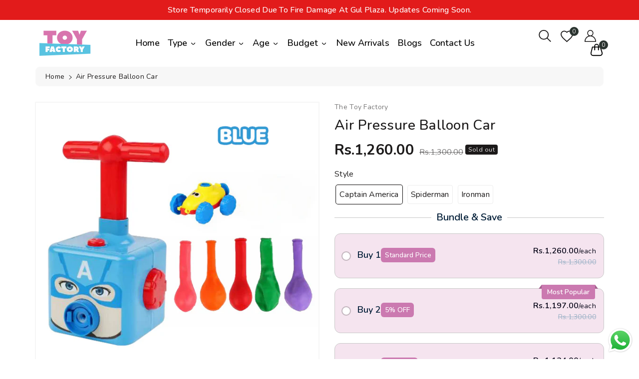

--- FILE ---
content_type: text/html; charset=utf-8
request_url: https://thetoyfactory.pk/products/air-pressure-balloon-car
body_size: 57653
content:
<!doctype html>
<html class="no-js wbboxlt" lang="en" >
  <head>
    <meta name="facebook-domain-verification" content="1w7bmjmeumo8y8018d3vbaqafzy61b" />
    <meta charset="utf-8"> 
    <meta http-equiv="X-UA-Compatible" content="IE=edge">
    <meta name="viewport" content="width=device-width,initial-scale=1">
    <meta name="theme-color" content="">
    <link rel="canonical" href="https://thetoyfactory.pk/products/air-pressure-balloon-car">
    <link rel="preconnect" href="https://cdn.shopify.com" crossorigin><link rel="icon" type="image/png" href="//thetoyfactory.pk/cdn/shop/files/favicon_32x32.png?v=1673693675"><title>
      Air Pressure Balloon Car
 &ndash; The Toy Factory</title>

    
      <meta name="description" content="Product Description The Air Pressure Balloon Car is a fun and educational toy that uses the power of air pressure to move. Simply blow up the balloon, attach it to the car, and let go! The escaping air will propel the car forward. This toy is a great way for kids to learn about physics and aerodynamics. They can experi">
    

    

<meta property="og:site_name" content="The Toy Factory">
<meta property="og:url" content="https://thetoyfactory.pk/products/air-pressure-balloon-car">
<meta property="og:title" content="Air Pressure Balloon Car">
<meta property="og:type" content="product">
<meta property="og:description" content="Product Description The Air Pressure Balloon Car is a fun and educational toy that uses the power of air pressure to move. Simply blow up the balloon, attach it to the car, and let go! The escaping air will propel the car forward. This toy is a great way for kids to learn about physics and aerodynamics. They can experi"><meta property="og:image" content="http://thetoyfactory.pk/cdn/shop/files/KBi3j2p91620201502.jpg?v=1756669128">
  <meta property="og:image:secure_url" content="https://thetoyfactory.pk/cdn/shop/files/KBi3j2p91620201502.jpg?v=1756669128">
  <meta property="og:image:width" content="1000">
  <meta property="og:image:height" content="1000"><meta property="og:price:amount" content="1,260.00">
  <meta property="og:price:currency" content="PKR"><meta name="twitter:card" content="summary_large_image">
<meta name="twitter:title" content="Air Pressure Balloon Car">
<meta name="twitter:description" content="Product Description The Air Pressure Balloon Car is a fun and educational toy that uses the power of air pressure to move. Simply blow up the balloon, attach it to the car, and let go! The escaping air will propel the car forward. This toy is a great way for kids to learn about physics and aerodynamics. They can experi">


    <script src="//thetoyfactory.pk/cdn/shop/t/9/assets/global.js?v=180713011477687593601703680648" defer="defer"></script>
    
    <script>window.performance && window.performance.mark && window.performance.mark('shopify.content_for_header.start');</script><meta id="shopify-digital-wallet" name="shopify-digital-wallet" content="/70071320858/digital_wallets/dialog">
<link rel="alternate" type="application/json+oembed" href="https://thetoyfactory.pk/products/air-pressure-balloon-car.oembed">
<script async="async" src="/checkouts/internal/preloads.js?locale=en-PK"></script>
<script id="shopify-features" type="application/json">{"accessToken":"01a1ed3d66be08b1c7b852eef30beb50","betas":["rich-media-storefront-analytics"],"domain":"thetoyfactory.pk","predictiveSearch":true,"shopId":70071320858,"locale":"en"}</script>
<script>var Shopify = Shopify || {};
Shopify.shop = "the-toy-factory-9981.myshopify.com";
Shopify.locale = "en";
Shopify.currency = {"active":"PKR","rate":"1.0"};
Shopify.country = "PK";
Shopify.theme = {"name":"Theme export  thetoyfactory-pk-birthblessing-to...","id":164080451866,"schema_name":"BirthBlessing","schema_version":"2.5.0","theme_store_id":null,"role":"main"};
Shopify.theme.handle = "null";
Shopify.theme.style = {"id":null,"handle":null};
Shopify.cdnHost = "thetoyfactory.pk/cdn";
Shopify.routes = Shopify.routes || {};
Shopify.routes.root = "/";</script>
<script type="module">!function(o){(o.Shopify=o.Shopify||{}).modules=!0}(window);</script>
<script>!function(o){function n(){var o=[];function n(){o.push(Array.prototype.slice.apply(arguments))}return n.q=o,n}var t=o.Shopify=o.Shopify||{};t.loadFeatures=n(),t.autoloadFeatures=n()}(window);</script>
<script id="shop-js-analytics" type="application/json">{"pageType":"product"}</script>
<script defer="defer" async type="module" src="//thetoyfactory.pk/cdn/shopifycloud/shop-js/modules/v2/client.init-shop-cart-sync_BN7fPSNr.en.esm.js"></script>
<script defer="defer" async type="module" src="//thetoyfactory.pk/cdn/shopifycloud/shop-js/modules/v2/chunk.common_Cbph3Kss.esm.js"></script>
<script defer="defer" async type="module" src="//thetoyfactory.pk/cdn/shopifycloud/shop-js/modules/v2/chunk.modal_DKumMAJ1.esm.js"></script>
<script type="module">
  await import("//thetoyfactory.pk/cdn/shopifycloud/shop-js/modules/v2/client.init-shop-cart-sync_BN7fPSNr.en.esm.js");
await import("//thetoyfactory.pk/cdn/shopifycloud/shop-js/modules/v2/chunk.common_Cbph3Kss.esm.js");
await import("//thetoyfactory.pk/cdn/shopifycloud/shop-js/modules/v2/chunk.modal_DKumMAJ1.esm.js");

  window.Shopify.SignInWithShop?.initShopCartSync?.({"fedCMEnabled":true,"windoidEnabled":true});

</script>
<script id="__st">var __st={"a":70071320858,"offset":18000,"reqid":"26a9fcd9-9fa6-4419-88ee-12631a99d338-1769727643","pageurl":"thetoyfactory.pk\/products\/air-pressure-balloon-car","u":"8cae8d0143a5","p":"product","rtyp":"product","rid":8581553946906};</script>
<script>window.ShopifyPaypalV4VisibilityTracking = true;</script>
<script id="captcha-bootstrap">!function(){'use strict';const t='contact',e='account',n='new_comment',o=[[t,t],['blogs',n],['comments',n],[t,'customer']],c=[[e,'customer_login'],[e,'guest_login'],[e,'recover_customer_password'],[e,'create_customer']],r=t=>t.map((([t,e])=>`form[action*='/${t}']:not([data-nocaptcha='true']) input[name='form_type'][value='${e}']`)).join(','),a=t=>()=>t?[...document.querySelectorAll(t)].map((t=>t.form)):[];function s(){const t=[...o],e=r(t);return a(e)}const i='password',u='form_key',d=['recaptcha-v3-token','g-recaptcha-response','h-captcha-response',i],f=()=>{try{return window.sessionStorage}catch{return}},m='__shopify_v',_=t=>t.elements[u];function p(t,e,n=!1){try{const o=window.sessionStorage,c=JSON.parse(o.getItem(e)),{data:r}=function(t){const{data:e,action:n}=t;return t[m]||n?{data:e,action:n}:{data:t,action:n}}(c);for(const[e,n]of Object.entries(r))t.elements[e]&&(t.elements[e].value=n);n&&o.removeItem(e)}catch(o){console.error('form repopulation failed',{error:o})}}const l='form_type',E='cptcha';function T(t){t.dataset[E]=!0}const w=window,h=w.document,L='Shopify',v='ce_forms',y='captcha';let A=!1;((t,e)=>{const n=(g='f06e6c50-85a8-45c8-87d0-21a2b65856fe',I='https://cdn.shopify.com/shopifycloud/storefront-forms-hcaptcha/ce_storefront_forms_captcha_hcaptcha.v1.5.2.iife.js',D={infoText:'Protected by hCaptcha',privacyText:'Privacy',termsText:'Terms'},(t,e,n)=>{const o=w[L][v],c=o.bindForm;if(c)return c(t,g,e,D).then(n);var r;o.q.push([[t,g,e,D],n]),r=I,A||(h.body.append(Object.assign(h.createElement('script'),{id:'captcha-provider',async:!0,src:r})),A=!0)});var g,I,D;w[L]=w[L]||{},w[L][v]=w[L][v]||{},w[L][v].q=[],w[L][y]=w[L][y]||{},w[L][y].protect=function(t,e){n(t,void 0,e),T(t)},Object.freeze(w[L][y]),function(t,e,n,w,h,L){const[v,y,A,g]=function(t,e,n){const i=e?o:[],u=t?c:[],d=[...i,...u],f=r(d),m=r(i),_=r(d.filter((([t,e])=>n.includes(e))));return[a(f),a(m),a(_),s()]}(w,h,L),I=t=>{const e=t.target;return e instanceof HTMLFormElement?e:e&&e.form},D=t=>v().includes(t);t.addEventListener('submit',(t=>{const e=I(t);if(!e)return;const n=D(e)&&!e.dataset.hcaptchaBound&&!e.dataset.recaptchaBound,o=_(e),c=g().includes(e)&&(!o||!o.value);(n||c)&&t.preventDefault(),c&&!n&&(function(t){try{if(!f())return;!function(t){const e=f();if(!e)return;const n=_(t);if(!n)return;const o=n.value;o&&e.removeItem(o)}(t);const e=Array.from(Array(32),(()=>Math.random().toString(36)[2])).join('');!function(t,e){_(t)||t.append(Object.assign(document.createElement('input'),{type:'hidden',name:u})),t.elements[u].value=e}(t,e),function(t,e){const n=f();if(!n)return;const o=[...t.querySelectorAll(`input[type='${i}']`)].map((({name:t})=>t)),c=[...d,...o],r={};for(const[a,s]of new FormData(t).entries())c.includes(a)||(r[a]=s);n.setItem(e,JSON.stringify({[m]:1,action:t.action,data:r}))}(t,e)}catch(e){console.error('failed to persist form',e)}}(e),e.submit())}));const S=(t,e)=>{t&&!t.dataset[E]&&(n(t,e.some((e=>e===t))),T(t))};for(const o of['focusin','change'])t.addEventListener(o,(t=>{const e=I(t);D(e)&&S(e,y())}));const B=e.get('form_key'),M=e.get(l),P=B&&M;t.addEventListener('DOMContentLoaded',(()=>{const t=y();if(P)for(const e of t)e.elements[l].value===M&&p(e,B);[...new Set([...A(),...v().filter((t=>'true'===t.dataset.shopifyCaptcha))])].forEach((e=>S(e,t)))}))}(h,new URLSearchParams(w.location.search),n,t,e,['guest_login'])})(!0,!0)}();</script>
<script integrity="sha256-4kQ18oKyAcykRKYeNunJcIwy7WH5gtpwJnB7kiuLZ1E=" data-source-attribution="shopify.loadfeatures" defer="defer" src="//thetoyfactory.pk/cdn/shopifycloud/storefront/assets/storefront/load_feature-a0a9edcb.js" crossorigin="anonymous"></script>
<script data-source-attribution="shopify.dynamic_checkout.dynamic.init">var Shopify=Shopify||{};Shopify.PaymentButton=Shopify.PaymentButton||{isStorefrontPortableWallets:!0,init:function(){window.Shopify.PaymentButton.init=function(){};var t=document.createElement("script");t.src="https://thetoyfactory.pk/cdn/shopifycloud/portable-wallets/latest/portable-wallets.en.js",t.type="module",document.head.appendChild(t)}};
</script>
<script data-source-attribution="shopify.dynamic_checkout.buyer_consent">
  function portableWalletsHideBuyerConsent(e){var t=document.getElementById("shopify-buyer-consent"),n=document.getElementById("shopify-subscription-policy-button");t&&n&&(t.classList.add("hidden"),t.setAttribute("aria-hidden","true"),n.removeEventListener("click",e))}function portableWalletsShowBuyerConsent(e){var t=document.getElementById("shopify-buyer-consent"),n=document.getElementById("shopify-subscription-policy-button");t&&n&&(t.classList.remove("hidden"),t.removeAttribute("aria-hidden"),n.addEventListener("click",e))}window.Shopify?.PaymentButton&&(window.Shopify.PaymentButton.hideBuyerConsent=portableWalletsHideBuyerConsent,window.Shopify.PaymentButton.showBuyerConsent=portableWalletsShowBuyerConsent);
</script>
<script>
  function portableWalletsCleanup(e){e&&e.src&&console.error("Failed to load portable wallets script "+e.src);var t=document.querySelectorAll("shopify-accelerated-checkout .shopify-payment-button__skeleton, shopify-accelerated-checkout-cart .wallet-cart-button__skeleton"),e=document.getElementById("shopify-buyer-consent");for(let e=0;e<t.length;e++)t[e].remove();e&&e.remove()}function portableWalletsNotLoadedAsModule(e){e instanceof ErrorEvent&&"string"==typeof e.message&&e.message.includes("import.meta")&&"string"==typeof e.filename&&e.filename.includes("portable-wallets")&&(window.removeEventListener("error",portableWalletsNotLoadedAsModule),window.Shopify.PaymentButton.failedToLoad=e,"loading"===document.readyState?document.addEventListener("DOMContentLoaded",window.Shopify.PaymentButton.init):window.Shopify.PaymentButton.init())}window.addEventListener("error",portableWalletsNotLoadedAsModule);
</script>

<script type="module" src="https://thetoyfactory.pk/cdn/shopifycloud/portable-wallets/latest/portable-wallets.en.js" onError="portableWalletsCleanup(this)" crossorigin="anonymous"></script>
<script nomodule>
  document.addEventListener("DOMContentLoaded", portableWalletsCleanup);
</script>

<link id="shopify-accelerated-checkout-styles" rel="stylesheet" media="screen" href="https://thetoyfactory.pk/cdn/shopifycloud/portable-wallets/latest/accelerated-checkout-backwards-compat.css" crossorigin="anonymous">
<style id="shopify-accelerated-checkout-cart">
        #shopify-buyer-consent {
  margin-top: 1em;
  display: inline-block;
  width: 100%;
}

#shopify-buyer-consent.hidden {
  display: none;
}

#shopify-subscription-policy-button {
  background: none;
  border: none;
  padding: 0;
  text-decoration: underline;
  font-size: inherit;
  cursor: pointer;
}

#shopify-subscription-policy-button::before {
  box-shadow: none;
}

      </style>
<script id="sections-script" data-sections="main-product,product-recommendations,header" defer="defer" src="//thetoyfactory.pk/cdn/shop/t/9/compiled_assets/scripts.js?v=5385"></script>
<script>window.performance && window.performance.mark && window.performance.mark('shopify.content_for_header.end');</script>

    <svg style="display:none">

    <symbol id="arleft" viewBox="0 0 20 20">
      <path d="M3.828 9l6.071-6.071-1.414-1.414L0 10l.707.707 7.778 7.778 1.414-1.414L3.828 11H20V9H3.828z"/>
    </symbol>




    <symbol id="arright" viewBox="0 0 20 20">
      <path d="M3.828 9l6.071-6.071-1.414-1.414L0 10l.707.707 7.778 7.778 1.414-1.414L3.828 11H20V9H3.828z"/>
    </symbol>

    <symbol id="wish" viewBox="0 0 27.387 25.187">
      <path  d="M14.694,25.848,12.853,24.2C6.316,18.39,2,14.555,2,9.848A6.849,6.849,0,0,1,8.981,3a7.663,7.663,0,0,1,5.712,2.6A7.662,7.662,0,0,1,20.406,3a6.849,6.849,0,0,1,6.981,6.848c0,4.707-4.316,8.542-10.853,14.369Z" transform="translate(-1 -2)" stroke-linecap="round" stroke-width="2"/>
    </symbol>

    
	<symbol viewBox="0 0 24 24" id="arrow-down">
  		<path d="M18.71,8.21a1,1,0,0,0-1.42,0l-4.58,4.58a1,1,0,0,1-1.42,0L6.71,8.21a1,1,0,0,0-1.42,0,1,1,0,0,0,0,1.41l4.59,4.59a3,3,0,0,0,4.24,0l4.59-4.59A1,1,0,0,0,18.71,8.21Z"/>
  	</symbol>
      
    <symbol id="icon-close" viewBox="0 0 512.021 512.021">
        <path d="M301.258,256.01L502.645,54.645c12.501-12.501,12.501-32.769,0-45.269c-12.501-12.501-32.769-12.501-45.269,0l0,0   L256.01,210.762L54.645,9.376c-12.501-12.501-32.769-12.501-45.269,0s-12.501,32.769,0,45.269L210.762,256.01L9.376,457.376   c-12.501,12.501-12.501,32.769,0,45.269s32.769,12.501,45.269,0L256.01,301.258l201.365,201.387   c12.501,12.501,32.769,12.501,45.269,0c12.501-12.501,12.501-32.769,0-45.269L301.258,256.01z"/>
    </symbol>
      
    <symbol id="refresh" viewBox="0 0 513.806 513.806">
        <path d="M66.074,228.731C81.577,123.379,179.549,50.542,284.901,66.045c35.944,5.289,69.662,20.626,97.27,44.244l-24.853,24.853   c-8.33,8.332-8.328,21.84,0.005,30.17c3.999,3.998,9.423,6.245,15.078,6.246h97.835c11.782,0,21.333-9.551,21.333-21.333V52.39   c-0.003-11.782-9.556-21.331-21.338-21.329c-5.655,0.001-11.079,2.248-15.078,6.246L427.418,65.04   C321.658-29.235,159.497-19.925,65.222,85.835c-33.399,37.467-55.073,83.909-62.337,133.573   c-2.864,17.607,9.087,34.202,26.693,37.066c1.586,0.258,3.188,0.397,4.795,0.417C50.481,256.717,64.002,244.706,66.074,228.731z"/>
        <path d="M479.429,256.891c-16.108,0.174-29.629,12.185-31.701,28.16C432.225,390.403,334.253,463.24,228.901,447.738   c-35.944-5.289-69.662-20.626-97.27-44.244l24.853-24.853c8.33-8.332,8.328-21.84-0.005-30.17   c-3.999-3.998-9.423-6.245-15.078-6.246H43.568c-11.782,0-21.333,9.551-21.333,21.333v97.835   c0.003,11.782,9.556,21.331,21.338,21.329c5.655-0.001,11.079-2.248,15.078-6.246l27.733-27.733   c105.735,94.285,267.884,85.004,362.17-20.732c33.417-37.475,55.101-83.933,62.363-133.615   c2.876-17.605-9.064-34.208-26.668-37.084C482.655,257.051,481.044,256.91,479.429,256.891z"/>
    </symbol>


  </svg>

    <style data-shopify>
:root {
        --wbbase-font: Nunito;
        --font-size-header: 40;
        --font-size-base: 14;
        
        --gradient-base-accent-1: #2a332f;
        --color-base-solid-button-labels: #efecec;

        --gradient-base-accent-2: #5bc2df;
        --color-wb-hovercolor-button-text: #ffffff;

        --color-wbmaincolors-text: #1c1a1a;
        --color-base-text: 28, 26, 26;
        --color-wbbordercolor: #ffffff;
        
        --color-background: 255, 255, 255;
        --gradient-background: #ffffff;

        --payment-terms-background-color: #ffffff;

        --color-wbprodct-background: #ffffff;
      }

      *,
      *::before,
      *::after {
        box-sizing: inherit;
      }
      svg{
        width: 14px;height: 14px;
      }   
    </style> 

    <link href="//thetoyfactory.pk/cdn/shop/t/9/assets/bootstrap.min.css?v=66654331482714394831703680647" rel="stylesheet" type="text/css" media="all" />
    <link href="//thetoyfactory.pk/cdn/shop/t/9/assets/slick.css?v=98340474046176884051703680649" rel="stylesheet" type="text/css" media="all" />
    <link href="//thetoyfactory.pk/cdn/shop/t/9/assets/slick-theme.css?v=67893072228317858721703680649" rel="stylesheet" type="text/css" media="all" />
    <link href="//thetoyfactory.pk/cdn/shop/t/9/assets/base.css?v=43930115114242671881725302493" rel="stylesheet" type="text/css" media="all" />
    <link href="//thetoyfactory.pk/cdn/shop/t/9/assets/jquery.fancybox.min.css?v=19278034316635137701703680648" rel="stylesheet" type="text/css" media="all" />
    <link href="//thetoyfactory.pk/cdn/shop/t/9/assets/wbquickview.css?v=17767189293995034861703680650" rel="stylesheet" type="text/css" media="all" />
    <link href="//thetoyfactory.pk/cdn/shop/t/9/assets/component-list-menu.css?v=24754325503246900451703680648" rel="stylesheet" type="text/css" media="all" />
<link rel="stylesheet" href="//thetoyfactory.pk/cdn/shop/t/9/assets/component-predictive-search.css?v=162850720950732977291703680648" media="print" onload="this.media='all'">
      <link href="https://fonts.googleapis.com/css?family=Nunito:400,500,600,700"  rel="stylesheet">
    
    <script>document.documentElement.className = document.documentElement.className.replace('no-js', 'js');</script>
  <script type="text/javascript">
  window.Rivo = window.Rivo || {};
  window.Rivo.common = window.Rivo.common || {};
  window.Rivo.common.shop = {
    permanent_domain: 'the-toy-factory-9981.myshopify.com',
    currency: "PKR",
    money_format: "Rs.{{amount}}",
    id: 70071320858
  };
  

  window.Rivo.common.template = 'product';
  window.Rivo.common.cart = {};
  window.Rivo.common.vapid_public_key = "BJuXCmrtTK335SuczdNVYrGVtP_WXn4jImChm49st7K7z7e8gxSZUKk4DhUpk8j2Xpiw5G4-ylNbMKLlKkUEU98=";
  window.Rivo.global_config = {"asset_urls":{"loy":{"api_js":"https:\/\/cdn.shopify.com\/s\/files\/1\/0194\/1736\/6592\/t\/1\/assets\/ba_rivo_api.js?v=1678812692","init_js":"https:\/\/cdn.shopify.com\/s\/files\/1\/0194\/1736\/6592\/t\/1\/assets\/ba_loy_init.js?v=1678812679","referrals_js":"https:\/\/cdn.shopify.com\/s\/files\/1\/0194\/1736\/6592\/t\/1\/assets\/ba_loy_referrals.js?v=1678812687","referrals_css":"https:\/\/cdn.shopify.com\/s\/files\/1\/0194\/1736\/6592\/t\/1\/assets\/ba_loy_referrals.css?v=1678639051","widget_js":"https:\/\/cdn.shopify.com\/s\/files\/1\/0194\/1736\/6592\/t\/1\/assets\/ba_loy_widget.js?v=1678812681","widget_css":"https:\/\/cdn.shopify.com\/s\/files\/1\/0194\/1736\/6592\/t\/1\/assets\/ba_loy_widget.css?v=1673976822","page_init_js":"https:\/\/cdn.shopify.com\/s\/files\/1\/0194\/1736\/6592\/t\/1\/assets\/ba_loy_page_init.js?v=1678812683","page_widget_js":"https:\/\/cdn.shopify.com\/s\/files\/1\/0194\/1736\/6592\/t\/1\/assets\/ba_loy_page_widget.js?v=1678812685","page_widget_css":"https:\/\/cdn.shopify.com\/s\/files\/1\/0194\/1736\/6592\/t\/1\/assets\/ba_loy_page.css?v=1673976829","page_preview_js":"\/assets\/msg\/loy_page_preview.js"},"rev":{"init_js":"https:\/\/cdn.shopify.com\/s\/files\/1\/0194\/1736\/6592\/t\/1\/assets\/ba_rev_initv2.js?v=1678712099","display_js":"https:\/\/cdn.shopify.com\/s\/files\/1\/0194\/1736\/6592\/t\/1\/assets\/ba_rev_display.js?v=1678744756","widget_js":"https:\/\/cdn.shopify.com\/s\/files\/1\/0194\/1736\/6592\/t\/1\/assets\/ba_rev_widget.js?v=1678574102","modal_js":"https:\/\/cdn.shopify.com\/s\/files\/1\/0194\/1736\/6592\/t\/1\/assets\/ba_rev_modalv2.js?v=1678744754","widget_css":"https:\/\/cdn.shopify.com\/s\/files\/1\/0194\/1736\/6592\/t\/1\/assets\/ba_rev_widget.css?v=1678712996","modal_css":"https:\/\/cdn.shopify.com\/s\/files\/1\/0194\/1736\/6592\/t\/1\/assets\/ba_rev_modal.css?v=1678604472"},"pu":{"init_js":"https:\/\/cdn.shopify.com\/s\/files\/1\/0194\/1736\/6592\/t\/1\/assets\/ba_pu_init.js?v=1635877170"},"widgets":{"init_js":"https:\/\/cdn.shopify.com\/s\/files\/1\/0194\/1736\/6592\/t\/1\/assets\/ba_widget_init.js?v=1675432293","modal_js":"https:\/\/cdn.shopify.com\/s\/files\/1\/0194\/1736\/6592\/t\/1\/assets\/ba_widget_modal.js?v=1675432295","modal_css":"https:\/\/cdn.shopify.com\/s\/files\/1\/0194\/1736\/6592\/t\/1\/assets\/ba_widget_modal.css?v=1654723622"},"forms":{"init_js":"https:\/\/cdn.shopify.com\/s\/files\/1\/0194\/1736\/6592\/t\/1\/assets\/ba_forms_init.js?v=1678812689","widget_js":"https:\/\/cdn.shopify.com\/s\/files\/1\/0194\/1736\/6592\/t\/1\/assets\/ba_forms_widget.js?v=1678812691","forms_css":"https:\/\/cdn.shopify.com\/s\/files\/1\/0194\/1736\/6592\/t\/1\/assets\/ba_forms.css?v=1654711758"},"global":{"helper_js":"https:\/\/cdn.shopify.com\/s\/files\/1\/0194\/1736\/6592\/t\/1\/assets\/ba_tracking.js?v=1671714963"}},"proxy_paths":{"rev":"\/apps\/ba-rev","app_metrics":"\/apps\/ba-rev\/app_metrics","push_subscription":"\/apps\/ba-rev\/push"},"aat":["rev"],"pv":false,"sts":false,"bam":false,"base_money_format":"Rs.{{amount}}","online_store_version":2,"loy_js_api_enabled":false,"shop":{"name":"The Toy Factory","domain":"thetoyfactory.pk"}};

  
    if (window.Rivo.common.template == 'product'){
      window.Rivo.common.product = {
        id: 8581553946906, price: 126000, handle: "air-pressure-balloon-car", tags: [],
        available: false, title: "Air Pressure Balloon Car", variants: [{"id":46539518345498,"title":"Captain America","option1":"Captain America","option2":null,"option3":null,"sku":null,"requires_shipping":true,"taxable":true,"featured_image":{"id":43053984579866,"product_id":8581553946906,"position":4,"created_at":"2023-10-14T07:43:55+05:00","updated_at":"2025-09-01T00:38:49+05:00","alt":"Air Pressure Balloon Car","width":1000,"height":1000,"src":"\/\/thetoyfactory.pk\/cdn\/shop\/files\/result_1.png?v=1756669129","variant_ids":[46539518345498]},"available":false,"name":"Air Pressure Balloon Car - Captain America","public_title":"Captain America","options":["Captain America"],"price":126000,"weight":0,"compare_at_price":130000,"inventory_management":"shopify","barcode":"","featured_media":{"alt":"Air Pressure Balloon Car","id":35472149283098,"position":4,"preview_image":{"aspect_ratio":1.0,"height":1000,"width":1000,"src":"\/\/thetoyfactory.pk\/cdn\/shop\/files\/result_1.png?v=1756669129"}},"requires_selling_plan":false,"selling_plan_allocations":[]},{"id":46539518378266,"title":"Spiderman","option1":"Spiderman","option2":null,"option3":null,"sku":null,"requires_shipping":true,"taxable":true,"featured_image":{"id":43053984645402,"product_id":8581553946906,"position":5,"created_at":"2023-10-14T07:43:55+05:00","updated_at":"2025-09-01T00:38:49+05:00","alt":"Air Pressure Balloon Car","width":1000,"height":1000,"src":"\/\/thetoyfactory.pk\/cdn\/shop\/files\/result_2.png?v=1756669129","variant_ids":[46539518378266]},"available":false,"name":"Air Pressure Balloon Car - Spiderman","public_title":"Spiderman","options":["Spiderman"],"price":126000,"weight":0,"compare_at_price":130000,"inventory_management":"shopify","barcode":"","featured_media":{"alt":"Air Pressure Balloon Car","id":35472149315866,"position":5,"preview_image":{"aspect_ratio":1.0,"height":1000,"width":1000,"src":"\/\/thetoyfactory.pk\/cdn\/shop\/files\/result_2.png?v=1756669129"}},"requires_selling_plan":false,"selling_plan_allocations":[]},{"id":46539518411034,"title":"Ironman","option1":"Ironman","option2":null,"option3":null,"sku":null,"requires_shipping":true,"taxable":true,"featured_image":{"id":43053984612634,"product_id":8581553946906,"position":6,"created_at":"2023-10-14T07:43:55+05:00","updated_at":"2025-09-01T00:38:49+05:00","alt":"Air Pressure Balloon Car","width":1000,"height":1000,"src":"\/\/thetoyfactory.pk\/cdn\/shop\/files\/result_3.png?v=1756669129","variant_ids":[46539518411034]},"available":false,"name":"Air Pressure Balloon Car - Ironman","public_title":"Ironman","options":["Ironman"],"price":126000,"weight":0,"compare_at_price":130000,"inventory_management":"shopify","barcode":"","featured_media":{"alt":"Air Pressure Balloon Car","id":35472149348634,"position":6,"preview_image":{"aspect_ratio":1.0,"height":1000,"width":1000,"src":"\/\/thetoyfactory.pk\/cdn\/shop\/files\/result_3.png?v=1756669129"}},"requires_selling_plan":false,"selling_plan_allocations":[]}]
      };
      window.Rivo.common.product.review_data = null;
    }
  


    window.Rivo.rev_config = {"api_endpoint":"\/apps\/ba-rev\/rev\/ratings","widget_enabled":false,"review_discount_email_enabled":false,"translations":{"review":"Review","reviews":"Reviews","write_a_review":"Write a review","show_more_reviews":"See more reviews","verified_review_on":"Verified review of {{product_title}}","reviewed_on":"Reviewed on","first_person_to":"Be the first person to","modal_header":"How would you rate this product?","star5_caption":"Love it!","star3_caption":"It's ok","star1_caption":"Hate it","thank_you":"Thanks for your review!","use_discount":"Here's your discount code for {{discount_amount}} off your next order","review_was_submitted":"Your review was submitted.","discount_sent_by_email":"We also sent it by email.","show_it_off":"Upload a photo or video","we_love_to_see_it_in_action":"We'd love to showcase it on our website!","choose_photo":"Click to add photo","choose_video":"Click to add video","get_percent_off":"Get {{discount_amount}} off your next order!","back":"Back","next":"Next","skip":"Skip","done":"Done","continue":"Continue","tell_us_more":"Share your experience","share_your_experience":"How was your overall experience?","about_you":"Complete your review","required_field":"Required","first_name":"First name *","last_name":"Last name","email":"Email Address *","invalid_email":"Please enter a valid email address","email_already_registered":"Email already left a review","error_submitting_review":"Error submitting review, please try again later.","by_submitting_i_acknowledge":"By completing, I acknowledge the","terms_of_service":"Terms of Service","privacy_policy":"Privacy Policy","review_will_publicly_posted":"and that my review will be posted publicly online","shop_replied":"{{shop_name}} replied:"},"widget_css":{"title_color":"#000000","subtext_color":"#888888","star_text_color":"#000000","star_color":"#f1c645","button_bg":"#ffffff","button_hover_color":"#000000","button_text_color":"#000000","button_border_color":"#000000","input_text_color":"#000000","input_border_color":"#c1c1c1","link_color":"#999999","footer_color":"#999999","launcher_bg":"#ffffff","launcher_text_color":"#000000","launcher_border_color":"#000000","launcher_hover_bg":"#000000","launcher_hover_text":"#ffffff","first_review_texts":"#000000"},"custom_css":null,"widget_settings":{"enabled":true,"per_page":"10","show_review_date":"true","star_rating_enabled":"true","panel_custom_class":"","video_enabled":false},"removed_rivo_branding":false,"discount_info":{"discount_type":"percentage","discount_amount":"10"}};



</script>


<script type="text/javascript">
  

  //Global snippet for Rivo
  //this is updated automatically - do not edit manually.

  function loadScript(src, defer, done) {
    var js = document.createElement('script');
    js.src = src;
    js.defer = defer;
    js.onload = function(){done();};
    js.onerror = function(){
      done(new Error('Failed to load script ' + src));
    };
    document.head.appendChild(js);
  }

  function browserSupportsAllFeatures() {
    return window.Promise && window.fetch && window.Symbol;
  }

  if (browserSupportsAllFeatures()) {
    main();
  } else {
    loadScript('https://polyfill-fastly.net/v3/polyfill.min.js?features=Promise,fetch', true, main);
  }

  function loadAppScripts(){
     if (window.Rivo.global_config.aat.includes("loy")){
      loadScript(window.Rivo.global_config.asset_urls.loy.init_js, true, function(){});
     }

     if (window.Rivo.global_config.aat.includes("rev")){
      loadScript(window.Rivo.global_config.asset_urls.rev.init_js, true, function(){});
     }

     if (window.Rivo.global_config.aat.includes("pu")){
      loadScript(window.Rivo.global_config.asset_urls.pu.init_js, true, function(){});
     }

     if (window.Rivo.global_config.aat.includes("pop") || window.Rivo.global_config.aat.includes("pu")){
      loadScript(window.Rivo.global_config.asset_urls.widgets.init_js, true, function(){});
     }
  }

  function main(err) {
    loadScript(window.Rivo.global_config.asset_urls.global.helper_js, false, loadAppScripts);
  }
</script>

<!-- BEGIN app block: shopify://apps/judge-me-reviews/blocks/judgeme_core/61ccd3b1-a9f2-4160-9fe9-4fec8413e5d8 --><!-- Start of Judge.me Core -->






<link rel="dns-prefetch" href="https://cdnwidget.judge.me">
<link rel="dns-prefetch" href="https://cdn.judge.me">
<link rel="dns-prefetch" href="https://cdn1.judge.me">
<link rel="dns-prefetch" href="https://api.judge.me">

<script data-cfasync='false' class='jdgm-settings-script'>window.jdgmSettings={"pagination":5,"disable_web_reviews":false,"badge_no_review_text":"No reviews","badge_n_reviews_text":"{{ n }} review/reviews","badge_star_color":"#d46fac","hide_badge_preview_if_no_reviews":true,"badge_hide_text":false,"enforce_center_preview_badge":false,"widget_title":"Customer Reviews","widget_open_form_text":"Write a review","widget_close_form_text":"Cancel review","widget_refresh_page_text":"Refresh page","widget_summary_text":"Based on {{ number_of_reviews }} review/reviews","widget_no_review_text":"Be the first to write a review","widget_name_field_text":"Display name","widget_verified_name_field_text":"Verified Name (public)","widget_name_placeholder_text":"Display name","widget_required_field_error_text":"This field is required.","widget_email_field_text":"Email address","widget_verified_email_field_text":"Verified Email (private, can not be edited)","widget_email_placeholder_text":"Your email address","widget_email_field_error_text":"Please enter a valid email address.","widget_rating_field_text":"Rating","widget_review_title_field_text":"Review Title","widget_review_title_placeholder_text":"Give your review a title","widget_review_body_field_text":"Review content","widget_review_body_placeholder_text":"Start writing here...","widget_pictures_field_text":"Picture/Video (optional)","widget_submit_review_text":"Submit Review","widget_submit_verified_review_text":"Submit Verified Review","widget_submit_success_msg_with_auto_publish":"Thank you! Please refresh the page in a few moments to see your review. You can remove or edit your review by logging into \u003ca href='https://judge.me/login' target='_blank' rel='nofollow noopener'\u003eJudge.me\u003c/a\u003e","widget_submit_success_msg_no_auto_publish":"Thank you! Your review will be published as soon as it is approved by the shop admin. You can remove or edit your review by logging into \u003ca href='https://judge.me/login' target='_blank' rel='nofollow noopener'\u003eJudge.me\u003c/a\u003e","widget_show_default_reviews_out_of_total_text":"Showing {{ n_reviews_shown }} out of {{ n_reviews }} reviews.","widget_show_all_link_text":"Show all","widget_show_less_link_text":"Show less","widget_author_said_text":"{{ reviewer_name }} said:","widget_days_text":"{{ n }} days ago","widget_weeks_text":"{{ n }} week/weeks ago","widget_months_text":"{{ n }} month/months ago","widget_years_text":"{{ n }} year/years ago","widget_yesterday_text":"Yesterday","widget_today_text":"Today","widget_replied_text":"\u003e\u003e {{ shop_name }} replied:","widget_read_more_text":"Read more","widget_reviewer_name_as_initial":"","widget_rating_filter_color":"#fbcd0a","widget_rating_filter_see_all_text":"See all reviews","widget_sorting_most_recent_text":"Most Recent","widget_sorting_highest_rating_text":"Highest Rating","widget_sorting_lowest_rating_text":"Lowest Rating","widget_sorting_with_pictures_text":"Only Pictures","widget_sorting_most_helpful_text":"Most Helpful","widget_open_question_form_text":"Ask a question","widget_reviews_subtab_text":"Reviews","widget_questions_subtab_text":"Questions","widget_question_label_text":"Question","widget_answer_label_text":"Answer","widget_question_placeholder_text":"Write your question here","widget_submit_question_text":"Submit Question","widget_question_submit_success_text":"Thank you for your question! We will notify you once it gets answered.","widget_star_color":"#d46fac","verified_badge_text":"Verified","verified_badge_bg_color":"","verified_badge_text_color":"","verified_badge_placement":"left-of-reviewer-name","widget_review_max_height":"","widget_hide_border":false,"widget_social_share":false,"widget_thumb":false,"widget_review_location_show":false,"widget_location_format":"","all_reviews_include_out_of_store_products":true,"all_reviews_out_of_store_text":"(out of store)","all_reviews_pagination":100,"all_reviews_product_name_prefix_text":"about","enable_review_pictures":true,"enable_question_anwser":false,"widget_theme":"default","review_date_format":"mm/dd/yyyy","default_sort_method":"most-recent","widget_product_reviews_subtab_text":"Product Reviews","widget_shop_reviews_subtab_text":"Shop Reviews","widget_other_products_reviews_text":"Reviews for other products","widget_store_reviews_subtab_text":"Store reviews","widget_no_store_reviews_text":"This store hasn't received any reviews yet","widget_web_restriction_product_reviews_text":"This product hasn't received any reviews yet","widget_no_items_text":"No items found","widget_show_more_text":"Show more","widget_write_a_store_review_text":"Write a Store Review","widget_other_languages_heading":"Reviews in Other Languages","widget_translate_review_text":"Translate review to {{ language }}","widget_translating_review_text":"Translating...","widget_show_original_translation_text":"Show original ({{ language }})","widget_translate_review_failed_text":"Review couldn't be translated.","widget_translate_review_retry_text":"Retry","widget_translate_review_try_again_later_text":"Try again later","show_product_url_for_grouped_product":false,"widget_sorting_pictures_first_text":"Pictures First","show_pictures_on_all_rev_page_mobile":false,"show_pictures_on_all_rev_page_desktop":false,"floating_tab_hide_mobile_install_preference":false,"floating_tab_button_name":"★ Reviews","floating_tab_title":"Let customers speak for us","floating_tab_button_color":"","floating_tab_button_background_color":"","floating_tab_url":"","floating_tab_url_enabled":false,"floating_tab_tab_style":"text","all_reviews_text_badge_text":"Customers rate us {{ shop.metafields.judgeme.all_reviews_rating | round: 1 }}/5 based on {{ shop.metafields.judgeme.all_reviews_count }} reviews.","all_reviews_text_badge_text_branded_style":"{{ shop.metafields.judgeme.all_reviews_rating | round: 1 }} out of 5 stars based on {{ shop.metafields.judgeme.all_reviews_count }} reviews","is_all_reviews_text_badge_a_link":false,"show_stars_for_all_reviews_text_badge":false,"all_reviews_text_badge_url":"","all_reviews_text_style":"text","all_reviews_text_color_style":"judgeme_brand_color","all_reviews_text_color":"#108474","all_reviews_text_show_jm_brand":true,"featured_carousel_show_header":true,"featured_carousel_title":"Our Reviews","testimonials_carousel_title":"Customers are saying","videos_carousel_title":"Real customer stories","cards_carousel_title":"Customers are saying","featured_carousel_count_text":"from {{ n }} reviews","featured_carousel_add_link_to_all_reviews_page":false,"featured_carousel_url":"","featured_carousel_show_images":true,"featured_carousel_autoslide_interval":5,"featured_carousel_arrows_on_the_sides":false,"featured_carousel_height":250,"featured_carousel_width":100,"featured_carousel_image_size":0,"featured_carousel_image_height":250,"featured_carousel_arrow_color":"#5bc2df","verified_count_badge_style":"vintage","verified_count_badge_orientation":"horizontal","verified_count_badge_color_style":"judgeme_brand_color","verified_count_badge_color":"#108474","is_verified_count_badge_a_link":false,"verified_count_badge_url":"","verified_count_badge_show_jm_brand":true,"widget_rating_preset_default":5,"widget_first_sub_tab":"product-reviews","widget_show_histogram":true,"widget_histogram_use_custom_color":false,"widget_pagination_use_custom_color":false,"widget_star_use_custom_color":true,"widget_verified_badge_use_custom_color":false,"widget_write_review_use_custom_color":false,"picture_reminder_submit_button":"Upload Pictures","enable_review_videos":false,"mute_video_by_default":false,"widget_sorting_videos_first_text":"Videos First","widget_review_pending_text":"Pending","featured_carousel_items_for_large_screen":3,"social_share_options_order":"Facebook,Twitter","remove_microdata_snippet":false,"disable_json_ld":false,"enable_json_ld_products":false,"preview_badge_show_question_text":false,"preview_badge_no_question_text":"No questions","preview_badge_n_question_text":"{{ number_of_questions }} question/questions","qa_badge_show_icon":false,"qa_badge_position":"same-row","remove_judgeme_branding":false,"widget_add_search_bar":false,"widget_search_bar_placeholder":"Search","widget_sorting_verified_only_text":"Verified only","featured_carousel_theme":"vertical","featured_carousel_show_rating":true,"featured_carousel_show_title":true,"featured_carousel_show_body":true,"featured_carousel_show_date":true,"featured_carousel_show_reviewer":true,"featured_carousel_show_product":false,"featured_carousel_header_background_color":"#D974AE","featured_carousel_header_text_color":"#ffffff","featured_carousel_name_product_separator":"reviewed","featured_carousel_full_star_background":"#da74ae","featured_carousel_empty_star_background":"#dadada","featured_carousel_vertical_theme_background":"#f9fafb","featured_carousel_verified_badge_enable":true,"featured_carousel_verified_badge_color":"#D974AE","featured_carousel_border_style":"round","featured_carousel_review_line_length_limit":3,"featured_carousel_more_reviews_button_text":"Read more reviews","featured_carousel_view_product_button_text":"View product","all_reviews_page_load_reviews_on":"scroll","all_reviews_page_load_more_text":"Load More Reviews","disable_fb_tab_reviews":false,"enable_ajax_cdn_cache":false,"widget_advanced_speed_features":5,"widget_public_name_text":"displayed publicly like","default_reviewer_name":"John Smith","default_reviewer_name_has_non_latin":true,"widget_reviewer_anonymous":"Anonymous","medals_widget_title":"Judge.me Review Medals","medals_widget_background_color":"#f9fafb","medals_widget_position":"footer_all_pages","medals_widget_border_color":"#f9fafb","medals_widget_verified_text_position":"left","medals_widget_use_monochromatic_version":false,"medals_widget_elements_color":"#108474","show_reviewer_avatar":true,"widget_invalid_yt_video_url_error_text":"Not a YouTube video URL","widget_max_length_field_error_text":"Please enter no more than {0} characters.","widget_show_country_flag":false,"widget_show_collected_via_shop_app":true,"widget_verified_by_shop_badge_style":"light","widget_verified_by_shop_text":"Verified by Shop","widget_show_photo_gallery":false,"widget_load_with_code_splitting":true,"widget_ugc_install_preference":false,"widget_ugc_title":"Made by us, Shared by you","widget_ugc_subtitle":"Tag us to see your picture featured in our page","widget_ugc_arrows_color":"#ffffff","widget_ugc_primary_button_text":"Buy Now","widget_ugc_primary_button_background_color":"#108474","widget_ugc_primary_button_text_color":"#ffffff","widget_ugc_primary_button_border_width":"0","widget_ugc_primary_button_border_style":"none","widget_ugc_primary_button_border_color":"#108474","widget_ugc_primary_button_border_radius":"25","widget_ugc_secondary_button_text":"Load More","widget_ugc_secondary_button_background_color":"#ffffff","widget_ugc_secondary_button_text_color":"#108474","widget_ugc_secondary_button_border_width":"2","widget_ugc_secondary_button_border_style":"solid","widget_ugc_secondary_button_border_color":"#108474","widget_ugc_secondary_button_border_radius":"25","widget_ugc_reviews_button_text":"View Reviews","widget_ugc_reviews_button_background_color":"#ffffff","widget_ugc_reviews_button_text_color":"#108474","widget_ugc_reviews_button_border_width":"2","widget_ugc_reviews_button_border_style":"solid","widget_ugc_reviews_button_border_color":"#108474","widget_ugc_reviews_button_border_radius":"25","widget_ugc_reviews_button_link_to":"judgeme-reviews-page","widget_ugc_show_post_date":true,"widget_ugc_max_width":"800","widget_rating_metafield_value_type":true,"widget_primary_color":"#67c6de","widget_enable_secondary_color":false,"widget_secondary_color":"#edf5f5","widget_summary_average_rating_text":"{{ average_rating }} out of 5","widget_media_grid_title":"Customer photos \u0026 videos","widget_media_grid_see_more_text":"See more","widget_round_style":false,"widget_show_product_medals":true,"widget_verified_by_judgeme_text":"Verified by Judge.me","widget_show_store_medals":true,"widget_verified_by_judgeme_text_in_store_medals":"Verified by Judge.me","widget_media_field_exceed_quantity_message":"Sorry, we can only accept {{ max_media }} for one review.","widget_media_field_exceed_limit_message":"{{ file_name }} is too large, please select a {{ media_type }} less than {{ size_limit }}MB.","widget_review_submitted_text":"Review Submitted!","widget_question_submitted_text":"Question Submitted!","widget_close_form_text_question":"Cancel","widget_write_your_answer_here_text":"Write your answer here","widget_enabled_branded_link":true,"widget_show_collected_by_judgeme":true,"widget_reviewer_name_color":"","widget_write_review_text_color":"","widget_write_review_bg_color":"","widget_collected_by_judgeme_text":"collected by Judge.me","widget_pagination_type":"standard","widget_load_more_text":"Load More","widget_load_more_color":"#108474","widget_full_review_text":"Full Review","widget_read_more_reviews_text":"Read More Reviews","widget_read_questions_text":"Read Questions","widget_questions_and_answers_text":"Questions \u0026 Answers","widget_verified_by_text":"Verified by","widget_verified_text":"Verified","widget_number_of_reviews_text":"{{ number_of_reviews }} reviews","widget_back_button_text":"Back","widget_next_button_text":"Next","widget_custom_forms_filter_button":"Filters","custom_forms_style":"vertical","widget_show_review_information":false,"how_reviews_are_collected":"How reviews are collected?","widget_show_review_keywords":false,"widget_gdpr_statement":"How we use your data: We'll only contact you about the review you left, and only if necessary. By submitting your review, you agree to Judge.me's \u003ca href='https://judge.me/terms' target='_blank' rel='nofollow noopener'\u003eterms\u003c/a\u003e, \u003ca href='https://judge.me/privacy' target='_blank' rel='nofollow noopener'\u003eprivacy\u003c/a\u003e and \u003ca href='https://judge.me/content-policy' target='_blank' rel='nofollow noopener'\u003econtent\u003c/a\u003e policies.","widget_multilingual_sorting_enabled":false,"widget_translate_review_content_enabled":false,"widget_translate_review_content_method":"manual","popup_widget_review_selection":"automatically_with_pictures","popup_widget_round_border_style":true,"popup_widget_show_title":true,"popup_widget_show_body":true,"popup_widget_show_reviewer":false,"popup_widget_show_product":true,"popup_widget_show_pictures":true,"popup_widget_use_review_picture":true,"popup_widget_show_on_home_page":true,"popup_widget_show_on_product_page":true,"popup_widget_show_on_collection_page":true,"popup_widget_show_on_cart_page":true,"popup_widget_position":"bottom_left","popup_widget_first_review_delay":5,"popup_widget_duration":5,"popup_widget_interval":5,"popup_widget_review_count":5,"popup_widget_hide_on_mobile":true,"review_snippet_widget_round_border_style":true,"review_snippet_widget_card_color":"#FFFFFF","review_snippet_widget_slider_arrows_background_color":"#FFFFFF","review_snippet_widget_slider_arrows_color":"#000000","review_snippet_widget_star_color":"#108474","show_product_variant":false,"all_reviews_product_variant_label_text":"Variant: ","widget_show_verified_branding":true,"widget_ai_summary_title":"Customers say","widget_ai_summary_disclaimer":"AI-powered review summary based on recent customer reviews","widget_show_ai_summary":false,"widget_show_ai_summary_bg":false,"widget_show_review_title_input":true,"redirect_reviewers_invited_via_email":"review_widget","request_store_review_after_product_review":false,"request_review_other_products_in_order":false,"review_form_color_scheme":"default","review_form_corner_style":"square","review_form_star_color":{},"review_form_text_color":"#333333","review_form_background_color":"#ffffff","review_form_field_background_color":"#fafafa","review_form_button_color":{},"review_form_button_text_color":"#ffffff","review_form_modal_overlay_color":"#000000","review_content_screen_title_text":"How would you rate this product?","review_content_introduction_text":"We would love it if you would share a bit about your experience.","store_review_form_title_text":"How would you rate this store?","store_review_form_introduction_text":"We would love it if you would share a bit about your experience.","show_review_guidance_text":true,"one_star_review_guidance_text":"Poor","five_star_review_guidance_text":"Great","customer_information_screen_title_text":"About you","customer_information_introduction_text":"Please tell us more about you.","custom_questions_screen_title_text":"Your experience in more detail","custom_questions_introduction_text":"Here are a few questions to help us understand more about your experience.","review_submitted_screen_title_text":"Thanks for your review!","review_submitted_screen_thank_you_text":"We are processing it and it will appear on the store soon.","review_submitted_screen_email_verification_text":"Please confirm your email by clicking the link we just sent you. This helps us keep reviews authentic.","review_submitted_request_store_review_text":"Would you like to share your experience of shopping with us?","review_submitted_review_other_products_text":"Would you like to review these products?","store_review_screen_title_text":"Would you like to share your experience of shopping with us?","store_review_introduction_text":"We value your feedback and use it to improve. Please share any thoughts or suggestions you have.","reviewer_media_screen_title_picture_text":"Share a picture","reviewer_media_introduction_picture_text":"Upload a photo to support your review.","reviewer_media_screen_title_video_text":"Share a video","reviewer_media_introduction_video_text":"Upload a video to support your review.","reviewer_media_screen_title_picture_or_video_text":"Share a picture or video","reviewer_media_introduction_picture_or_video_text":"Upload a photo or video to support your review.","reviewer_media_youtube_url_text":"Paste your Youtube URL here","advanced_settings_next_step_button_text":"Next","advanced_settings_close_review_button_text":"Close","modal_write_review_flow":false,"write_review_flow_required_text":"Required","write_review_flow_privacy_message_text":"We respect your privacy.","write_review_flow_anonymous_text":"Post review as anonymous","write_review_flow_visibility_text":"This won't be visible to other customers.","write_review_flow_multiple_selection_help_text":"Select as many as you like","write_review_flow_single_selection_help_text":"Select one option","write_review_flow_required_field_error_text":"This field is required","write_review_flow_invalid_email_error_text":"Please enter a valid email address","write_review_flow_max_length_error_text":"Max. {{ max_length }} characters.","write_review_flow_media_upload_text":"\u003cb\u003eClick to upload\u003c/b\u003e or drag and drop","write_review_flow_gdpr_statement":"We'll only contact you about your review if necessary. By submitting your review, you agree to our \u003ca href='https://judge.me/terms' target='_blank' rel='nofollow noopener'\u003eterms and conditions\u003c/a\u003e and \u003ca href='https://judge.me/privacy' target='_blank' rel='nofollow noopener'\u003eprivacy policy\u003c/a\u003e.","rating_only_reviews_enabled":false,"show_negative_reviews_help_screen":false,"new_review_flow_help_screen_rating_threshold":3,"negative_review_resolution_screen_title_text":"Tell us more","negative_review_resolution_text":"Your experience matters to us. If there were issues with your purchase, we're here to help. Feel free to reach out to us, we'd love the opportunity to make things right.","negative_review_resolution_button_text":"Contact us","negative_review_resolution_proceed_with_review_text":"Leave a review","negative_review_resolution_subject":"Issue with purchase from {{ shop_name }}.{{ order_name }}","preview_badge_collection_page_install_status":false,"widget_review_custom_css":"","preview_badge_custom_css":"","preview_badge_stars_count":"5-stars","featured_carousel_custom_css":"","floating_tab_custom_css":"","all_reviews_widget_custom_css":"","medals_widget_custom_css":"","verified_badge_custom_css":"","all_reviews_text_custom_css":"","transparency_badges_collected_via_store_invite":false,"transparency_badges_from_another_provider":false,"transparency_badges_collected_from_store_visitor":false,"transparency_badges_collected_by_verified_review_provider":false,"transparency_badges_earned_reward":false,"transparency_badges_collected_via_store_invite_text":"Review collected via store invitation","transparency_badges_from_another_provider_text":"Review collected from another provider","transparency_badges_collected_from_store_visitor_text":"Review collected from a store visitor","transparency_badges_written_in_google_text":"Review written in Google","transparency_badges_written_in_etsy_text":"Review written in Etsy","transparency_badges_written_in_shop_app_text":"Review written in Shop App","transparency_badges_earned_reward_text":"Review earned a reward for future purchase","product_review_widget_per_page":10,"widget_store_review_label_text":"Review about the store","checkout_comment_extension_title_on_product_page":"Customer Comments","checkout_comment_extension_num_latest_comment_show":5,"checkout_comment_extension_format":"name_and_timestamp","checkout_comment_customer_name":"last_initial","checkout_comment_comment_notification":true,"preview_badge_collection_page_install_preference":true,"preview_badge_home_page_install_preference":false,"preview_badge_product_page_install_preference":true,"review_widget_install_preference":"","review_carousel_install_preference":false,"floating_reviews_tab_install_preference":"none","verified_reviews_count_badge_install_preference":false,"all_reviews_text_install_preference":false,"review_widget_best_location":true,"judgeme_medals_install_preference":false,"review_widget_revamp_enabled":false,"review_widget_qna_enabled":false,"review_widget_header_theme":"minimal","review_widget_widget_title_enabled":true,"review_widget_header_text_size":"medium","review_widget_header_text_weight":"regular","review_widget_average_rating_style":"compact","review_widget_bar_chart_enabled":true,"review_widget_bar_chart_type":"numbers","review_widget_bar_chart_style":"standard","review_widget_expanded_media_gallery_enabled":false,"review_widget_reviews_section_theme":"standard","review_widget_image_style":"thumbnails","review_widget_review_image_ratio":"square","review_widget_stars_size":"medium","review_widget_verified_badge":"standard_text","review_widget_review_title_text_size":"medium","review_widget_review_text_size":"medium","review_widget_review_text_length":"medium","review_widget_number_of_columns_desktop":3,"review_widget_carousel_transition_speed":5,"review_widget_custom_questions_answers_display":"always","review_widget_button_text_color":"#FFFFFF","review_widget_text_color":"#000000","review_widget_lighter_text_color":"#7B7B7B","review_widget_corner_styling":"soft","review_widget_review_word_singular":"review","review_widget_review_word_plural":"reviews","review_widget_voting_label":"Helpful?","review_widget_shop_reply_label":"Reply from {{ shop_name }}:","review_widget_filters_title":"Filters","qna_widget_question_word_singular":"Question","qna_widget_question_word_plural":"Questions","qna_widget_answer_reply_label":"Answer from {{ answerer_name }}:","qna_content_screen_title_text":"Ask a question about this product","qna_widget_question_required_field_error_text":"Please enter your question.","qna_widget_flow_gdpr_statement":"We'll only contact you about your question if necessary. By submitting your question, you agree to our \u003ca href='https://judge.me/terms' target='_blank' rel='nofollow noopener'\u003eterms and conditions\u003c/a\u003e and \u003ca href='https://judge.me/privacy' target='_blank' rel='nofollow noopener'\u003eprivacy policy\u003c/a\u003e.","qna_widget_question_submitted_text":"Thanks for your question!","qna_widget_close_form_text_question":"Close","qna_widget_question_submit_success_text":"We’ll notify you by email when your question is answered.","all_reviews_widget_v2025_enabled":false,"all_reviews_widget_v2025_header_theme":"default","all_reviews_widget_v2025_widget_title_enabled":true,"all_reviews_widget_v2025_header_text_size":"medium","all_reviews_widget_v2025_header_text_weight":"regular","all_reviews_widget_v2025_average_rating_style":"compact","all_reviews_widget_v2025_bar_chart_enabled":true,"all_reviews_widget_v2025_bar_chart_type":"numbers","all_reviews_widget_v2025_bar_chart_style":"standard","all_reviews_widget_v2025_expanded_media_gallery_enabled":false,"all_reviews_widget_v2025_show_store_medals":true,"all_reviews_widget_v2025_show_photo_gallery":true,"all_reviews_widget_v2025_show_review_keywords":false,"all_reviews_widget_v2025_show_ai_summary":false,"all_reviews_widget_v2025_show_ai_summary_bg":false,"all_reviews_widget_v2025_add_search_bar":false,"all_reviews_widget_v2025_default_sort_method":"most-recent","all_reviews_widget_v2025_reviews_per_page":10,"all_reviews_widget_v2025_reviews_section_theme":"default","all_reviews_widget_v2025_image_style":"thumbnails","all_reviews_widget_v2025_review_image_ratio":"square","all_reviews_widget_v2025_stars_size":"medium","all_reviews_widget_v2025_verified_badge":"bold_badge","all_reviews_widget_v2025_review_title_text_size":"medium","all_reviews_widget_v2025_review_text_size":"medium","all_reviews_widget_v2025_review_text_length":"medium","all_reviews_widget_v2025_number_of_columns_desktop":3,"all_reviews_widget_v2025_carousel_transition_speed":5,"all_reviews_widget_v2025_custom_questions_answers_display":"always","all_reviews_widget_v2025_show_product_variant":false,"all_reviews_widget_v2025_show_reviewer_avatar":true,"all_reviews_widget_v2025_reviewer_name_as_initial":"","all_reviews_widget_v2025_review_location_show":false,"all_reviews_widget_v2025_location_format":"","all_reviews_widget_v2025_show_country_flag":false,"all_reviews_widget_v2025_verified_by_shop_badge_style":"light","all_reviews_widget_v2025_social_share":false,"all_reviews_widget_v2025_social_share_options_order":"Facebook,Twitter,LinkedIn,Pinterest","all_reviews_widget_v2025_pagination_type":"standard","all_reviews_widget_v2025_button_text_color":"#FFFFFF","all_reviews_widget_v2025_text_color":"#000000","all_reviews_widget_v2025_lighter_text_color":"#7B7B7B","all_reviews_widget_v2025_corner_styling":"soft","all_reviews_widget_v2025_title":"Customer reviews","all_reviews_widget_v2025_ai_summary_title":"Customers say about this store","all_reviews_widget_v2025_no_review_text":"Be the first to write a review","platform":"shopify","branding_url":"https://app.judge.me/reviews/stores/thetoyfactory.pk","branding_text":"Powered by Judge.me","locale":"en","reply_name":"The Toy Factory","widget_version":"3.0","footer":true,"autopublish":true,"review_dates":true,"enable_custom_form":false,"shop_use_review_site":true,"shop_locale":"en","enable_multi_locales_translations":false,"show_review_title_input":true,"review_verification_email_status":"always","can_be_branded":false,"reply_name_text":"The Toy Factory"};</script> <style class='jdgm-settings-style'>.jdgm-xx{left:0}:root{--jdgm-primary-color: #67c6de;--jdgm-secondary-color: rgba(103,198,222,0.1);--jdgm-star-color: #d46fac;--jdgm-write-review-text-color: white;--jdgm-write-review-bg-color: #67c6de;--jdgm-paginate-color: #67c6de;--jdgm-border-radius: 0;--jdgm-reviewer-name-color: #67c6de}.jdgm-histogram__bar-content{background-color:#67c6de}.jdgm-rev[data-verified-buyer=true] .jdgm-rev__icon.jdgm-rev__icon:after,.jdgm-rev__buyer-badge.jdgm-rev__buyer-badge{color:white;background-color:#67c6de}.jdgm-review-widget--small .jdgm-gallery.jdgm-gallery .jdgm-gallery__thumbnail-link:nth-child(8) .jdgm-gallery__thumbnail-wrapper.jdgm-gallery__thumbnail-wrapper:before{content:"See more"}@media only screen and (min-width: 768px){.jdgm-gallery.jdgm-gallery .jdgm-gallery__thumbnail-link:nth-child(8) .jdgm-gallery__thumbnail-wrapper.jdgm-gallery__thumbnail-wrapper:before{content:"See more"}}.jdgm-preview-badge .jdgm-star.jdgm-star{color:#d46fac}.jdgm-prev-badge[data-average-rating='0.00']{display:none !important}.jdgm-author-all-initials{display:none !important}.jdgm-author-last-initial{display:none !important}.jdgm-rev-widg__title{visibility:hidden}.jdgm-rev-widg__summary-text{visibility:hidden}.jdgm-prev-badge__text{visibility:hidden}.jdgm-rev__prod-link-prefix:before{content:'about'}.jdgm-rev__variant-label:before{content:'Variant: '}.jdgm-rev__out-of-store-text:before{content:'(out of store)'}@media only screen and (min-width: 768px){.jdgm-rev__pics .jdgm-rev_all-rev-page-picture-separator,.jdgm-rev__pics .jdgm-rev__product-picture{display:none}}@media only screen and (max-width: 768px){.jdgm-rev__pics .jdgm-rev_all-rev-page-picture-separator,.jdgm-rev__pics .jdgm-rev__product-picture{display:none}}.jdgm-preview-badge[data-template="index"]{display:none !important}.jdgm-verified-count-badget[data-from-snippet="true"]{display:none !important}.jdgm-carousel-wrapper[data-from-snippet="true"]{display:none !important}.jdgm-all-reviews-text[data-from-snippet="true"]{display:none !important}.jdgm-medals-section[data-from-snippet="true"]{display:none !important}.jdgm-ugc-media-wrapper[data-from-snippet="true"]{display:none !important}.jdgm-rev__transparency-badge[data-badge-type="review_collected_via_store_invitation"]{display:none !important}.jdgm-rev__transparency-badge[data-badge-type="review_collected_from_another_provider"]{display:none !important}.jdgm-rev__transparency-badge[data-badge-type="review_collected_from_store_visitor"]{display:none !important}.jdgm-rev__transparency-badge[data-badge-type="review_written_in_etsy"]{display:none !important}.jdgm-rev__transparency-badge[data-badge-type="review_written_in_google_business"]{display:none !important}.jdgm-rev__transparency-badge[data-badge-type="review_written_in_shop_app"]{display:none !important}.jdgm-rev__transparency-badge[data-badge-type="review_earned_for_future_purchase"]{display:none !important}.jdgm-review-snippet-widget .jdgm-rev-snippet-widget__cards-container .jdgm-rev-snippet-card{border-radius:8px;background:#fff}.jdgm-review-snippet-widget .jdgm-rev-snippet-widget__cards-container .jdgm-rev-snippet-card__rev-rating .jdgm-star{color:#108474}.jdgm-review-snippet-widget .jdgm-rev-snippet-widget__prev-btn,.jdgm-review-snippet-widget .jdgm-rev-snippet-widget__next-btn{border-radius:50%;background:#fff}.jdgm-review-snippet-widget .jdgm-rev-snippet-widget__prev-btn>svg,.jdgm-review-snippet-widget .jdgm-rev-snippet-widget__next-btn>svg{fill:#000}.jdgm-full-rev-modal.rev-snippet-widget .jm-mfp-container .jm-mfp-content,.jdgm-full-rev-modal.rev-snippet-widget .jm-mfp-container .jdgm-full-rev__icon,.jdgm-full-rev-modal.rev-snippet-widget .jm-mfp-container .jdgm-full-rev__pic-img,.jdgm-full-rev-modal.rev-snippet-widget .jm-mfp-container .jdgm-full-rev__reply{border-radius:8px}.jdgm-full-rev-modal.rev-snippet-widget .jm-mfp-container .jdgm-full-rev[data-verified-buyer="true"] .jdgm-full-rev__icon::after{border-radius:8px}.jdgm-full-rev-modal.rev-snippet-widget .jm-mfp-container .jdgm-full-rev .jdgm-rev__buyer-badge{border-radius:calc( 8px / 2 )}.jdgm-full-rev-modal.rev-snippet-widget .jm-mfp-container .jdgm-full-rev .jdgm-full-rev__replier::before{content:'The Toy Factory'}.jdgm-full-rev-modal.rev-snippet-widget .jm-mfp-container .jdgm-full-rev .jdgm-full-rev__product-button{border-radius:calc( 8px * 6 )}
</style> <style class='jdgm-settings-style'></style>

  
  
  
  <style class='jdgm-miracle-styles'>
  @-webkit-keyframes jdgm-spin{0%{-webkit-transform:rotate(0deg);-ms-transform:rotate(0deg);transform:rotate(0deg)}100%{-webkit-transform:rotate(359deg);-ms-transform:rotate(359deg);transform:rotate(359deg)}}@keyframes jdgm-spin{0%{-webkit-transform:rotate(0deg);-ms-transform:rotate(0deg);transform:rotate(0deg)}100%{-webkit-transform:rotate(359deg);-ms-transform:rotate(359deg);transform:rotate(359deg)}}@font-face{font-family:'JudgemeStar';src:url("[data-uri]") format("woff");font-weight:normal;font-style:normal}.jdgm-star{font-family:'JudgemeStar';display:inline !important;text-decoration:none !important;padding:0 4px 0 0 !important;margin:0 !important;font-weight:bold;opacity:1;-webkit-font-smoothing:antialiased;-moz-osx-font-smoothing:grayscale}.jdgm-star:hover{opacity:1}.jdgm-star:last-of-type{padding:0 !important}.jdgm-star.jdgm--on:before{content:"\e000"}.jdgm-star.jdgm--off:before{content:"\e001"}.jdgm-star.jdgm--half:before{content:"\e002"}.jdgm-widget *{margin:0;line-height:1.4;-webkit-box-sizing:border-box;-moz-box-sizing:border-box;box-sizing:border-box;-webkit-overflow-scrolling:touch}.jdgm-hidden{display:none !important;visibility:hidden !important}.jdgm-temp-hidden{display:none}.jdgm-spinner{width:40px;height:40px;margin:auto;border-radius:50%;border-top:2px solid #eee;border-right:2px solid #eee;border-bottom:2px solid #eee;border-left:2px solid #ccc;-webkit-animation:jdgm-spin 0.8s infinite linear;animation:jdgm-spin 0.8s infinite linear}.jdgm-prev-badge{display:block !important}

</style>


  
  
   


<script data-cfasync='false' class='jdgm-script'>
!function(e){window.jdgm=window.jdgm||{},jdgm.CDN_HOST="https://cdnwidget.judge.me/",jdgm.CDN_HOST_ALT="https://cdn2.judge.me/cdn/widget_frontend/",jdgm.API_HOST="https://api.judge.me/",jdgm.CDN_BASE_URL="https://cdn.shopify.com/extensions/019c0abf-5f74-78ae-8f4c-7d58d04bc050/judgeme-extensions-326/assets/",
jdgm.docReady=function(d){(e.attachEvent?"complete"===e.readyState:"loading"!==e.readyState)?
setTimeout(d,0):e.addEventListener("DOMContentLoaded",d)},jdgm.loadCSS=function(d,t,o,a){
!o&&jdgm.loadCSS.requestedUrls.indexOf(d)>=0||(jdgm.loadCSS.requestedUrls.push(d),
(a=e.createElement("link")).rel="stylesheet",a.class="jdgm-stylesheet",a.media="nope!",
a.href=d,a.onload=function(){this.media="all",t&&setTimeout(t)},e.body.appendChild(a))},
jdgm.loadCSS.requestedUrls=[],jdgm.loadJS=function(e,d){var t=new XMLHttpRequest;
t.onreadystatechange=function(){4===t.readyState&&(Function(t.response)(),d&&d(t.response))},
t.open("GET",e),t.onerror=function(){if(e.indexOf(jdgm.CDN_HOST)===0&&jdgm.CDN_HOST_ALT!==jdgm.CDN_HOST){var f=e.replace(jdgm.CDN_HOST,jdgm.CDN_HOST_ALT);jdgm.loadJS(f,d)}},t.send()},jdgm.docReady((function(){(window.jdgmLoadCSS||e.querySelectorAll(
".jdgm-widget, .jdgm-all-reviews-page").length>0)&&(jdgmSettings.widget_load_with_code_splitting?
parseFloat(jdgmSettings.widget_version)>=3?jdgm.loadCSS(jdgm.CDN_HOST+"widget_v3/base.css"):
jdgm.loadCSS(jdgm.CDN_HOST+"widget/base.css"):jdgm.loadCSS(jdgm.CDN_HOST+"shopify_v2.css"),
jdgm.loadJS(jdgm.CDN_HOST+"loa"+"der.js"))}))}(document);
</script>
<noscript><link rel="stylesheet" type="text/css" media="all" href="https://cdnwidget.judge.me/shopify_v2.css"></noscript>

<!-- BEGIN app snippet: theme_fix_tags --><script>
  (function() {
    var jdgmThemeFixes = null;
    if (!jdgmThemeFixes) return;
    var thisThemeFix = jdgmThemeFixes[Shopify.theme.id];
    if (!thisThemeFix) return;

    if (thisThemeFix.html) {
      document.addEventListener("DOMContentLoaded", function() {
        var htmlDiv = document.createElement('div');
        htmlDiv.classList.add('jdgm-theme-fix-html');
        htmlDiv.innerHTML = thisThemeFix.html;
        document.body.append(htmlDiv);
      });
    };

    if (thisThemeFix.css) {
      var styleTag = document.createElement('style');
      styleTag.classList.add('jdgm-theme-fix-style');
      styleTag.innerHTML = thisThemeFix.css;
      document.head.append(styleTag);
    };

    if (thisThemeFix.js) {
      var scriptTag = document.createElement('script');
      scriptTag.classList.add('jdgm-theme-fix-script');
      scriptTag.innerHTML = thisThemeFix.js;
      document.head.append(scriptTag);
    };
  })();
</script>
<!-- END app snippet -->
<!-- End of Judge.me Core -->



<!-- END app block --><!-- BEGIN app block: shopify://apps/pumper-bundles/blocks/app-embed/0856870d-2aca-4b1e-a662-cf1797f61270 --><meta name="format-detection" content="telephone=no">

  


      

        
        
        

        
        
        

        <style>
          .qb-theme {
            --offer-border-color: #cb79b0ff;
            --offer-border-width: 1px;
            --offer-border-non-selected-color: #cb79b080;

            --offer-border-radius: 12px;
            --selected-background-color: #FFFFFF;
            
            

            --gift-selected-background-color: #003F80;
            --gift-nonSelected-background-color: #CBE6FF;
            --gift-badge-background-color: #cb79b0ff;
            --gift-badge-color: #FFFFFF;
            --gift-selectedText-color: #FFFFFF;
            --gift-nonSelectedText-color: #150A00;

            --gift-title-size: 12px;
            --gift-title-weight: 400;
            --gift-title-style: normal;


            --gift-title-size-non-selected: 12px;
            --gift-title-weight-non-selected: 600;
            --gift-title-style-non-selected: normal;

            --gift-badge-size: 10px;
            --gift-badge-weight: 400;
            --gift-badge-style: normal;
          }
        </style>
        
        

        
          <div id="prvw_bundle">
            <div id="prvw__bundle_container" class="qb-theme" style="display: none;">
              
              
              <div
                class="prvw_block"
                style="
                  
                  
                "
              >
                
                

                
<!-- BEGIN app snippet: template_4 -->



<script>
  console.log("myFields", null);
  console.log("product", [{"name":"Style","position":1,"values":["Captain America","Spiderman","Ironman"]}]);
</script>




  

  

  







<div>
  <div class="block__title">
    
      <h3
        id="prvw__block_title"
        style="color: #001d37ff; font-size: 20px; font-weight: 600; font-style:normal"
      >
        Bundle & Save
      </h3>
    
  </div>
  <div class="block__cbwrapper ">
    <form action="">
      
      
        <div class="block__cb template_4_block_wrapper">
          <input
            type="radio"
            id="cb1"
            class="prvw_pair prvw__quantity_input1"
            name="cb"
            value="1"
          >
          <label
            id="prvw__label_1"
            class="prvw__quantity_label1 template_4_label"
            for="cb1"
            style="background-color: #cb79b033; border-radius: 12px; "
          >
            <div class="template_4_block__cbmain">
              <div
                id="prvw__radio__botton_1"
                class="block__cbmain--radio prvw__radio_btn1 "
              ></div>
              <div class="template_4_block__cbmain--content">
                <div class="template_4_block__cbmain--content--left">
                  <div class="template_4_block__cbmain--content--left__image">
                    

                    <div>
                      <div class="template_4_block__cbmain--content--left__top">
                        <h5 style="color: #001D37; font-size: 18px; font-weight: 600; font-style:normal">
                          Buy 1
                        </h5>

                        
                          
                            <h4
                              style="
                                color: #FFFFFF; background-color: #cb79b0ff; border-radius: 6px;
                                font-size: 14px; font-weight: 500; font-style:normal;
                              "
                            >
                              Standard Price
                            </h4>
                          
                        
                      </div>
                      <h3
                        class="template_4_block__cbmain--content--left__top__offerSubtitle"
                        style="color: #001D37; font-size: 13px; font-weight: 600; font-style:normal ; margin-top: 4px ;"
                      >
                        
                      </h3>
                    </div>
                  </div>
                </div>

                <div class="template_4_block__cbmain--content--right">
                  
                  <div class="prvw_totalAmount_wrapper">
                    <h4
                      id="prvw_totalAmount_0"
                      class="prvw_totalAmount_price_0"
                      style="color:#020013; font-size: 16px; font-weight: 600; font-style:normal"
                    >
                      
                      

                        Rs.1,260.00
                      
                    </h4>
                    
                      <span
                        class="prvw_each_price_text"
                        style="color:#020013; font-size: 14px; font-weight: normal; font-style:normal"
                      >
                        /each
                      </span>
                    
                  </div>
                  
                    
                    
                      <div
                        id="prvw_originalAmount_0"
                        class="template_4_prevprice prvw__pb__originalAmount0"
                        style="color: #9AB0C5; font-size: 14px; font-weight: 400; font-style:normal; line-height: normal;"
                      >
                        
                          
                          
                          
                            
                              
                                Rs.1,300.00
                              
                            
                          
                        
                      </div>
                    
                  
                </div>
              </div>
            </div>
            
              
              
              
              
              

              

                
                  <!-- SIMPLE VERSION (from test_4.liquid) -->
                  <div class="block__cbinfo">
                    
                      <div class="block__cbinfo--item">
                        <span>1.</span>
                        
                          <div class="block__cbinfo--dropdown">
                            
                              <h6>
                                Style
                              </h6>
                            
                            <select
                              name="prvw_selector_0_1_Style"
                              id="prvw_selector_0_1"
                              class="prvw_selector_0 prvw_selector_custom prvw_selector_0_1"
                              style="width: 90px ;font-size: 12px"
                            >
                              
                                
                                <option
                                  value="Captain America"
                                  
                                >
                                  Captain America
                                </option>
                              
                                
                                <option
                                  value="Spiderman"
                                  
                                >
                                  Spiderman
                                </option>
                              
                                
                                <option
                                  value="Ironman"
                                  
                                >
                                  Ironman
                                </option>
                              
                            </select>
                          </div>
                        
                      </div>
                    
                  </div>
                
              
              <div
                id="prvw_outOfStock_1"
                class="prvw_outOfStock prvw_outOfStockVariant prvw_d-none"
              ></div>
            
            
            
          </label>
          
          

          
        </div>
        
      
        <div class="block__cb template_4_block_wrapper">
          <input
            type="radio"
            id="cb2"
            class="prvw_pair prvw__quantity_input2"
            name="cb"
            value="2"
          >
          <label
            id="prvw__label_2"
            class="prvw__quantity_label2 template_4_label"
            for="cb2"
            style="background-color: #cb79b033; border-radius: 12px; "
          >
            <div class="template_4_block__cbmain">
              <div
                id="prvw__radio__botton_2"
                class="block__cbmain--radio prvw__radio_btn2 "
              ></div>
              <div class="template_4_block__cbmain--content">
                <div class="template_4_block__cbmain--content--left">
                  <div class="template_4_block__cbmain--content--left__image">
                    

                    <div>
                      <div class="template_4_block__cbmain--content--left__top">
                        <h5 style="color: #001D37; font-size: 18px; font-weight: 600; font-style:normal">
                          Buy 2
                        </h5>

                        
                          
                            <h4
                              style="
                                color: #FFFFFF; background-color: #cb79b0ff; border-radius: 6px;
                                font-size: 14px; font-weight: 500; font-style:normal;
                              "
                            >
                              5% OFF
                            </h4>
                          
                        
                      </div>
                      <h3
                        class="template_4_block__cbmain--content--left__top__offerSubtitle"
                        style="color: #001D37; font-size: 13px; font-weight: 600; font-style:normal ; margin-top: 4px ;"
                      >
                        
                      </h3>
                    </div>
                  </div>
                </div>

                <div class="template_4_block__cbmain--content--right">
                  
                    
                      <div
                        style="right: 18px "
                        class="template_4_most_popular_wrapper"
                      >
                        <h6
                          id="prvw_label__text__1"
                          style="color: #FFFFFF; background-color: #cb79b0ff; font-size: 14px; font-weight: 600; font-style:normal;  --dynamic-value: #cb79b0ff"
                        >
                          
                            Most Popular
                        </h6>
                      </div>
                    
                  
                  <div class="prvw_totalAmount_wrapper">
                    <h4
                      id="prvw_totalAmount_1"
                      class="prvw_totalAmount_price_1"
                      style="color:#020013; font-size: 16px; font-weight: 600; font-style:normal"
                    >
                      
                      

                        Rs.1,197.00
                      
                    </h4>
                    
                      <span
                        class="prvw_each_price_text"
                        style="color:#020013; font-size: 14px; font-weight: normal; font-style:normal"
                      >
                        /each
                      </span>
                    
                  </div>
                  
                    
                    
                      <div
                        id="prvw_originalAmount_1"
                        class="template_4_prevprice prvw__pb__originalAmount1"
                        style="color: #9AB0C5; font-size: 14px; font-weight: 400; font-style:normal; line-height: normal;"
                      >
                        
                          
                          
                          
                            
                              
                                Rs.1,300.00
                              
                            
                          
                        
                      </div>
                    
                  
                </div>
              </div>
            </div>
            
              
              
              
              
              

              

                
                  <!-- SIMPLE VERSION (from test_4.liquid) -->
                  <div class="block__cbinfo">
                    
                      <div class="block__cbinfo--item">
                        <span>1.</span>
                        
                          <div class="block__cbinfo--dropdown">
                            
                              <h6>
                                Style
                              </h6>
                            
                            <select
                              name="prvw_selector_1_1_Style"
                              id="prvw_selector_1_1"
                              class="prvw_selector_1 prvw_selector_custom prvw_selector_1_1"
                              style="width: 90px ;font-size: 12px"
                            >
                              
                                
                                <option
                                  value="Captain America"
                                  
                                >
                                  Captain America
                                </option>
                              
                                
                                <option
                                  value="Spiderman"
                                  
                                >
                                  Spiderman
                                </option>
                              
                                
                                <option
                                  value="Ironman"
                                  
                                >
                                  Ironman
                                </option>
                              
                            </select>
                          </div>
                        
                      </div>
                    
                      <div class="block__cbinfo--item">
                        <span>2.</span>
                        
                          <div class="block__cbinfo--dropdown">
                            
                            <select
                              name="prvw_selector_1_2_Style"
                              id="prvw_selector_1_2"
                              class="prvw_selector_1 prvw_selector_custom prvw_selector_1_2"
                              style="width: 90px ;font-size: 12px"
                            >
                              
                                
                                <option
                                  value="Captain America"
                                  
                                >
                                  Captain America
                                </option>
                              
                                
                                <option
                                  value="Spiderman"
                                  
                                >
                                  Spiderman
                                </option>
                              
                                
                                <option
                                  value="Ironman"
                                  
                                >
                                  Ironman
                                </option>
                              
                            </select>
                          </div>
                        
                      </div>
                    
                  </div>
                
              
              <div
                id="prvw_outOfStock_2"
                class="prvw_outOfStock prvw_outOfStockVariant prvw_d-none"
              ></div>
            
            
            
          </label>
          
          

          
        </div>
        
      
        <div class="block__cb template_4_block_wrapper">
          <input
            type="radio"
            id="cb3"
            class="prvw_pair prvw__quantity_input3"
            name="cb"
            value="3"
          >
          <label
            id="prvw__label_3"
            class="prvw__quantity_label3 template_4_label"
            for="cb3"
            style="background-color: #cb79b033; border-radius: 12px; "
          >
            <div class="template_4_block__cbmain">
              <div
                id="prvw__radio__botton_3"
                class="block__cbmain--radio prvw__radio_btn3 "
              ></div>
              <div class="template_4_block__cbmain--content">
                <div class="template_4_block__cbmain--content--left">
                  <div class="template_4_block__cbmain--content--left__image">
                    

                    <div>
                      <div class="template_4_block__cbmain--content--left__top">
                        <h5 style="color: #001D37; font-size: 18px; font-weight: 600; font-style:normal">
                          Buy 3
                        </h5>

                        
                          
                            <h4
                              style="
                                color: #FFFFFF; background-color: #cb79b0ff; border-radius: 6px;
                                font-size: 14px; font-weight: 500; font-style:normal;
                              "
                            >
                              10% OFF
                            </h4>
                          
                        
                      </div>
                      <h3
                        class="template_4_block__cbmain--content--left__top__offerSubtitle"
                        style="color: #001D37; font-size: 13px; font-weight: 600; font-style:normal ; margin-top: 4px ;"
                      >
                        
                      </h3>
                    </div>
                  </div>
                </div>

                <div class="template_4_block__cbmain--content--right">
                  
                  <div class="prvw_totalAmount_wrapper">
                    <h4
                      id="prvw_totalAmount_2"
                      class="prvw_totalAmount_price_2"
                      style="color:#020013; font-size: 16px; font-weight: 600; font-style:normal"
                    >
                      
                      

                        Rs.1,134.00
                      
                    </h4>
                    
                      <span
                        class="prvw_each_price_text"
                        style="color:#020013; font-size: 14px; font-weight: normal; font-style:normal"
                      >
                        /each
                      </span>
                    
                  </div>
                  
                    
                    
                      <div
                        id="prvw_originalAmount_2"
                        class="template_4_prevprice prvw__pb__originalAmount2"
                        style="color: #9AB0C5; font-size: 14px; font-weight: 400; font-style:normal; line-height: normal;"
                      >
                        
                          
                          
                          
                            
                              
                                Rs.1,300.00
                              
                            
                          
                        
                      </div>
                    
                  
                </div>
              </div>
            </div>
            
              
              
              
              
              

              

                
                  <!-- SIMPLE VERSION (from test_4.liquid) -->
                  <div class="block__cbinfo">
                    
                      <div class="block__cbinfo--item">
                        <span>1.</span>
                        
                          <div class="block__cbinfo--dropdown">
                            
                              <h6>
                                Style
                              </h6>
                            
                            <select
                              name="prvw_selector_2_1_Style"
                              id="prvw_selector_2_1"
                              class="prvw_selector_2 prvw_selector_custom prvw_selector_2_1"
                              style="width: 90px ;font-size: 12px"
                            >
                              
                                
                                <option
                                  value="Captain America"
                                  
                                >
                                  Captain America
                                </option>
                              
                                
                                <option
                                  value="Spiderman"
                                  
                                >
                                  Spiderman
                                </option>
                              
                                
                                <option
                                  value="Ironman"
                                  
                                >
                                  Ironman
                                </option>
                              
                            </select>
                          </div>
                        
                      </div>
                    
                      <div class="block__cbinfo--item">
                        <span>2.</span>
                        
                          <div class="block__cbinfo--dropdown">
                            
                            <select
                              name="prvw_selector_2_2_Style"
                              id="prvw_selector_2_2"
                              class="prvw_selector_2 prvw_selector_custom prvw_selector_2_2"
                              style="width: 90px ;font-size: 12px"
                            >
                              
                                
                                <option
                                  value="Captain America"
                                  
                                >
                                  Captain America
                                </option>
                              
                                
                                <option
                                  value="Spiderman"
                                  
                                >
                                  Spiderman
                                </option>
                              
                                
                                <option
                                  value="Ironman"
                                  
                                >
                                  Ironman
                                </option>
                              
                            </select>
                          </div>
                        
                      </div>
                    
                      <div class="block__cbinfo--item">
                        <span>3.</span>
                        
                          <div class="block__cbinfo--dropdown">
                            
                            <select
                              name="prvw_selector_2_3_Style"
                              id="prvw_selector_2_3"
                              class="prvw_selector_2 prvw_selector_custom prvw_selector_2_3"
                              style="width: 90px ;font-size: 12px"
                            >
                              
                                
                                <option
                                  value="Captain America"
                                  
                                >
                                  Captain America
                                </option>
                              
                                
                                <option
                                  value="Spiderman"
                                  
                                >
                                  Spiderman
                                </option>
                              
                                
                                <option
                                  value="Ironman"
                                  
                                >
                                  Ironman
                                </option>
                              
                            </select>
                          </div>
                        
                      </div>
                    
                  </div>
                
              
              <div
                id="prvw_outOfStock_3"
                class="prvw_outOfStock prvw_outOfStockVariant prvw_d-none"
              ></div>
            
            
            
          </label>
          
          

          
        </div>
        
      

      <!-- Subscription Logic Block -->
      
    </form>
    <!-- Subscription Tooltip Block -->
    
    <!-- Subscription Tooltip Block -->
  </div>

  <script>
    let mixMatchProductsByTier = {};
    

// Fetch single product by handle
async function fetchProductByHandle(handle) {
  try {
    const response = await fetch(`/products/${handle}.js`);
    const product = await response.json();
    
    // Convert images from URL array to object array to match collection API format
    if (product && product.images && Array.isArray(product.images)) {
      product.images = product.images.map((imageUrl, index) => ({
        id: null, // Product API doesn't provide image ID
        src: imageUrl,
        position: index + 1,
        product_id: product.id,
        variant_ids: [],
        created_at: null,
        updated_at: null,
        width: null,
        height: null
      }));
    }
    
    return product;
  } catch (error) {
    console.error(`Error fetching product ${handle}:`, error);
    return null;
  }
}

// Fetch collection products by handle (use 'all' for all products)
async function fetchCollectionProducts(handle) {
  let allProducts = [];
  let page = 1;
  let hasNextPage = true;
  
  while (hasNextPage) {
    try {
      const response = await fetch(`/collections/${handle}/products.json?limit=250&page=${page}`);
      const data = await response.json();
      
      if (data.products && data.products.length > 0) {
        // Convert prices from dollars to cents to match liquid object format
        const processedProducts = data.products.map(product => ({
          ...product,
          variants: product.variants ? product.variants.map(variant => ({
            ...variant,
            price: Math.round(parseFloat(variant.price) * 100),
            compare_at_price: variant.compare_at_price ? Math.round(parseFloat(variant.compare_at_price) * 100) : null
          })) : []
        }));
        
        allProducts = [...allProducts, ...processedProducts];
        page++;
      } else {
        hasNextPage = false;
      }
    } catch (error) {
      console.error(`Error fetching collection ${handle}:`, error);
      hasNextPage = false;
    }
  }
  
  return allProducts;
}

    window.mixMatchProductsByTier = mixMatchProductsByTier;
    window.mixMatchEnabled = false;
    window.pmpr_product_title = "Air Pressure Balloon Car";
    window.pmpr_product_images = ["\/\/thetoyfactory.pk\/cdn\/shop\/files\/KBi3j2p91620201502.jpg?v=1756669128","\/\/thetoyfactory.pk\/cdn\/shop\/files\/result_da49ac13-4316-4ec9-916b-80e23d48dd04.png?v=1756669128","\/\/thetoyfactory.pk\/cdn\/shop\/files\/Np6QkC1X1618889828.jpg?v=1756669128","\/\/thetoyfactory.pk\/cdn\/shop\/files\/result_1.png?v=1756669129","\/\/thetoyfactory.pk\/cdn\/shop\/files\/result_2.png?v=1756669129","\/\/thetoyfactory.pk\/cdn\/shop\/files\/result_3.png?v=1756669129"];
    window.pmpr_product_options = [{"name":"Style","position":1,"values":["Captain America","Spiderman","Ironman"]}];
    window.pmpr_product_variants = [{"id":46539518345498,"title":"Captain America","option1":"Captain America","option2":null,"option3":null,"sku":null,"requires_shipping":true,"taxable":true,"featured_image":{"id":43053984579866,"product_id":8581553946906,"position":4,"created_at":"2023-10-14T07:43:55+05:00","updated_at":"2025-09-01T00:38:49+05:00","alt":"Air Pressure Balloon Car","width":1000,"height":1000,"src":"\/\/thetoyfactory.pk\/cdn\/shop\/files\/result_1.png?v=1756669129","variant_ids":[46539518345498]},"available":false,"name":"Air Pressure Balloon Car - Captain America","public_title":"Captain America","options":["Captain America"],"price":126000,"weight":0,"compare_at_price":130000,"inventory_management":"shopify","barcode":"","featured_media":{"alt":"Air Pressure Balloon Car","id":35472149283098,"position":4,"preview_image":{"aspect_ratio":1.0,"height":1000,"width":1000,"src":"\/\/thetoyfactory.pk\/cdn\/shop\/files\/result_1.png?v=1756669129"}},"requires_selling_plan":false,"selling_plan_allocations":[]},{"id":46539518378266,"title":"Spiderman","option1":"Spiderman","option2":null,"option3":null,"sku":null,"requires_shipping":true,"taxable":true,"featured_image":{"id":43053984645402,"product_id":8581553946906,"position":5,"created_at":"2023-10-14T07:43:55+05:00","updated_at":"2025-09-01T00:38:49+05:00","alt":"Air Pressure Balloon Car","width":1000,"height":1000,"src":"\/\/thetoyfactory.pk\/cdn\/shop\/files\/result_2.png?v=1756669129","variant_ids":[46539518378266]},"available":false,"name":"Air Pressure Balloon Car - Spiderman","public_title":"Spiderman","options":["Spiderman"],"price":126000,"weight":0,"compare_at_price":130000,"inventory_management":"shopify","barcode":"","featured_media":{"alt":"Air Pressure Balloon Car","id":35472149315866,"position":5,"preview_image":{"aspect_ratio":1.0,"height":1000,"width":1000,"src":"\/\/thetoyfactory.pk\/cdn\/shop\/files\/result_2.png?v=1756669129"}},"requires_selling_plan":false,"selling_plan_allocations":[]},{"id":46539518411034,"title":"Ironman","option1":"Ironman","option2":null,"option3":null,"sku":null,"requires_shipping":true,"taxable":true,"featured_image":{"id":43053984612634,"product_id":8581553946906,"position":6,"created_at":"2023-10-14T07:43:55+05:00","updated_at":"2025-09-01T00:38:49+05:00","alt":"Air Pressure Balloon Car","width":1000,"height":1000,"src":"\/\/thetoyfactory.pk\/cdn\/shop\/files\/result_3.png?v=1756669129","variant_ids":[46539518411034]},"available":false,"name":"Air Pressure Balloon Car - Ironman","public_title":"Ironman","options":["Ironman"],"price":126000,"weight":0,"compare_at_price":130000,"inventory_management":"shopify","barcode":"","featured_media":{"alt":"Air Pressure Balloon Car","id":35472149348634,"position":6,"preview_image":{"aspect_ratio":1.0,"height":1000,"width":1000,"src":"\/\/thetoyfactory.pk\/cdn\/shop\/files\/result_3.png?v=1756669129"}},"requires_selling_plan":false,"selling_plan_allocations":[]}];
    window.pmpr_my_fields = {"_id":"67f2aa39f1887c22c4704e7e","shop":"the-toy-factory-9981.myshopify.com","metaId":["gid:\/\/shopify\/Metafield\/40079969157402"],"blockTitle":"Bundle \u0026 Save","offerName":"Volume B","product":"","productArray":[],"productImageArray":[],"productId":["gid:\/\/shopify\/Product\/8066248114458","gid:\/\/shopify\/Product\/8070097240346","gid:\/\/shopify\/Product\/8070103859482","gid:\/\/shopify\/Product\/8070107103514","gid:\/\/shopify\/Product\/8070112805146"],"discountTarget":"all_products","collectionId":[],"productCollection":"","productCollectionArray":[],"template":"4","quantity":["1","2","3"],"title":["Buy 1","Buy 2","Buy 3"],"subtitle":["Standard Price","5% OFF","10% OFF"],"price":["default","percentage","percentage"],"discount":["10","5","10"],"label":["Most Popular","Most Popular","Most Popular"],"defaultSelected":"1","labelSelected":[false,true,false],"subtitleSelected":[true,true,true],"offerSubtitleSelected":[false,false,false],"offerSubtitle":["Subtitle","Subtitle","Subtitle"],"blockTitleSelected":true,"footerTextSelected":false,"titleColor":"#001D37","discountColor":"#FFFFFF","textColor":"#020013","labelColor":"#FFFFFF","blockTitleColor":"#001d37ff","borderColor":"#cb79b0ff","backgroundColor":"#FFFFFF","nonSelectedBackgroundColor":"#cb79b033","nonSelectedBorderColor":"#cb79b080","discountLabelBackgroundColor":"#cb79b0ff","discountLabelRadius":"6","tagBackgroundColor":"#cb79b0ff","footerColor":"#001D37","titleSizeTypo":"18","titleStyleTypo":"bold","discountSizeTypo":"14","discountStyleTypo":"medium","textSizeTypo":"16","textStyleTypo":"semi-bold","comparedPriceSizeTypo":"14","comparedPriceStyleTypo":"regular","comparedPriceColor":"#9AB0C5","labelSizeTypo":"14","labelStyleTypo":"semi-bold","blockTitleSizeTypo":"20","blockTitleStyleTypo":"bold","footerSizeTypo":"15","hideHeaderFooterLines":false,"footerStyleTypo":"medium","borderWidth":"1","borderRadius":"12","includeVarient":true,"compareToPrice":true,"enableCustomCompareAtPrice":false,"customCompareAtPrice":"","showTotalPrice":false,"showPriceByEach":true,"eachPriceText":"\/each","footerText":"","totalText":"Total:","discountTitles":"Volume B","productUrl":"https:\/\/thetoyfactory.pk\/products\/wooden-train-fruit-blocks-30-pcs-educational-toy","skipToCheckout":false,"insertAfterBtn":false,"status":"published","templateName":"default","offerSubtitleColor":"#001D37","offerSubtitleSizeTypo":"13","offerSubtitleStyleTypo":"bold","productVariants":[{"id":"gid:\/\/shopify\/ProductVariant\/44300330205466","price":"2099.00"}],"updatedAt":"2025-07-06T16:31:26.691Z","offerType":"quantity breaks","hasNewDiscount":true,"useThemeFont":true,"outOfStockText":"out of stock","showOutOfStockText":false,"customProductTitle":false,"variantSelectorSize":"2","rangeDiscount":true,"image":["","",""],"imageRadius":[0,0,0],"imageSize":[48,48,48],"discountGids":"","draftedProductList":[],"selectedTheme":"Ocean Blue","manualColorChange":true,"createdAt":"2025-04-06T16:22:17.058Z","__v":0,"discountGid":"gid:\/\/shopify\/DiscountAutomaticNode\/1495718265114","bogoOffer":[null,null,null],"extension":[null,null,null],"subscriptions":false,"productCollectionImageArray":[],"tagColor":"#FFFFFF","totalTextSelected":true,"freeGiftTypography":{"selectedBackgroundColor":"#003F80","nonSelectedBackgroundColor":"#CBE6FF","badgeBackgroundColor":"#0085FF","badgeColor":"#FFFFFF","selectedTitleSize":"12","selectedTitleStyle":"regular","nonSelectedTitleSize":"12","nonSelectedTitleStyle":"bold","badgeSize":"10","badgeStyle":"regular","selectedTextColor":"#FFFFFF","nonSelectedTextColor":"#150A00"}};
  </script>
</div>
<!-- END app snippet -->

                
                  <div class="block__bottomtitle">
                    
                      <span id="prvw__bottom_title"></span>
                    
                    
                  </div>
                
              </div>
            </div>
          </div>
        
<!-- BEGIN app snippet: custom-variables-qb -->
<div id="prvw_custom_vars" style="display: none;">
  <input
    type="hidden"
    name="prvw_offerName"
    value="Volume B"
    id="prvw_offerName"
  >
  <input
    type="hidden"
    name="prvw_length_bar"
    value="3"
    id="prvw_length_bar"
  >
  <input
    type="hidden"
    name="prvw_labelSelected"
    id="prvw_labelSelected"
    value="falsetruefalse"
  >
  <input
    type="hidden"
    id="prvw_singleProductPrice"
    value="126000"
  >
  <input
    type="hidden"
    id="prvw_customCompareAtPrice"
    value="0"
  >
  <input
    type="hidden"
    id="pumper_custom_qty"
    value="0"
  >
  <input
    type="hidden"
    id="pumperProductID"
    value="all_products"
  >
  <input
    type="hidden"
    id="prvw_custom_var_selector"
    value=""
  >
  <input
    type="hidden"
    id="prvw_custom_settings_marginTopQB"
    value=""
  >
  <input
    type="hidden"
    id="prvw_hide_header_footer_lines"
    value="false"
  >
  <input
    type="hidden"
    id="prvw_include_variant"
    value="true"
  >
  <input
    type="hidden"
    id="prvw_border_color"
    value="#cb79b0ff"
  >
  <input
    type="hidden"
    id="prvw_border_color_non_selected"
    value="#cb79b080"
  >
  <input
    type="hidden"
    id="prvw_tag_background_color"
    value="#cb79b0ff"
  >

  <input
    type="hidden"
    id="prvw_background_color"
    value="#FFFFFF"
  >

  <input
    type="hidden"
    id="prvw_background_color_non_selected"
    value="#cb79b033"
  >

  <input
    type="hidden"
    id="prvw_border_width"
    value="1"
  >
  <input
    type="hidden"
    id="prvw_border_radius"
    value="12"
  >
  <input
    type="hidden"
    id="prvw_block_title_size"
    value="20"
  >
  <input
    type="hidden"
    id="prvw_bottom_title_size"
    value="15"
  >
  <input
    type="hidden"
    id="prvw_show_price_by_each"
    value="true"
  >
  <input
    type="hidden"
    id="prvw_match_widget_price"
    value=""
  >
  <input
    type="hidden"
    id="prvw_money_format"
    value="Rs.{{amount}}"
  >
  <div style="display: none;" id="prvw_dynamic_discount">
    
      
        10,
      
    
      
        5,
      
    
      
        10,
      
    
  </div>
  <div style="display: none;" id="prvw_dynamic_price">
    
      
        default,
      
    
      
        percentage,
      
    
      
        percentage,
      
    
  </div>
  <div style="display: none;" id="prvw_dynamic_quantity">
    
      1,
    
      2,
    
      3,
    
  </div>
  <input
    type="hidden"
    id="prvw_default_selected"
    value="2"
  >

  <input
    type="hidden"
    id="prvw_variant_vals"
    value="1"
  >

  <input
    type="hidden"
    id="prvw_has_only_default_variant"
    value="false"
  >

  <input
    type="hidden"
    id="prvw_default_variant_quantity"
    value="-2"
  >

  <input
    type="hidden"
    id="prvw_default_variant_id"
    value="46539518345498"
  >

  <input
    type="hidden"
    id="pumper_skip_to_checkout"
    value="false"
  >

  <input
    type="hidden"
    id="pumper_insert_after_btn"
    value="false"
  >
  <input
    type="hidden"
    id="prvw_custom_form_selector"
    value=""
  >
  <input
    type="hidden"
    id="prvw_do_not_remove_variant_picker"
    value=""
  >
  <input
    type="hidden"
    id="pumper_hide_theme_variants"
    value=""
  >
  <input
    type="hidden"
    id="prvw_remove_decimal"
    value=""
  >
  <input
    type="hidden"
    id="prvw_price_rounding_status"
    value=""
  >
  <input
    type="hidden"
    id="prvw_price_rounding_type"
    value=""
  >

  <div style="display: none;" id="prvw_variant_map">
    {
    
    "Captain America":{"price":"126000","compare_at_price":"130000","id":"46539518345498","quantity":"-2","inv_p":"deny","inv_m":"shopify","featured_image":"\/\/thetoyfactory.pk\/cdn\/shop\/files\/result_1.png?v=1756669129\u0026width=150"}
      
      
        ,
      
    "Spiderman":{"price":"126000","compare_at_price":"130000","id":"46539518378266","quantity":"-2","inv_p":"deny","inv_m":"shopify","featured_image":"\/\/thetoyfactory.pk\/cdn\/shop\/files\/result_2.png?v=1756669129\u0026width=150"}
      
      
        ,
      
    "Ironman":{"price":"126000","compare_at_price":"130000","id":"46539518411034","quantity":"-1","inv_p":"deny","inv_m":"shopify","featured_image":"\/\/thetoyfactory.pk\/cdn\/shop\/files\/result_3.png?v=1756669129\u0026width=150"}
      
      
    
    }
  </div>

  <div style="display: none;" id="prvw_variant_map1">
    {
    
    "Captain America":{"price":"126000","compare_at_price":"130000","id":"46539518345498","quantity":"-2","title":"Captain America","inventory_policy":"deny","inventory_management":"shopify"}
      
      
        ,
      
    "Spiderman":{"price":"126000","compare_at_price":"130000","id":"46539518378266","quantity":"-2","title":"Spiderman","inventory_policy":"deny","inventory_management":"shopify"}
      
      
        ,
      
    "Ironman":{"price":"126000","compare_at_price":"130000","id":"46539518411034","quantity":"-1","title":"Ironman","inventory_policy":"deny","inventory_management":"shopify"}
      
      
    
    }
  </div>

  <div style="display: none;" id="prvw_variant_map2">
    {
    
    "Captain America":{"id":"46539518345498"}
      
      
        ,
      
    "Spiderman":{"id":"46539518378266"}
      
      
        ,
      
    "Ironman":{"id":"46539518411034"}
      
      
    
    }
  </div>

  

  <div
    class="prvw_d-none"
    id="pmpr_offer_details"
    data-prvw_data='
{
  &quot;metafieldData&quot;: {&quot;_id&quot;:&quot;67f2aa39f1887c22c4704e7e&quot;,&quot;shop&quot;:&quot;the-toy-factory-9981.myshopify.com&quot;,&quot;metaId&quot;:[&quot;gid:\/\/shopify\/Metafield\/40079969157402&quot;],&quot;blockTitle&quot;:&quot;Bundle \u0026 Save&quot;,&quot;offerName&quot;:&quot;Volume B&quot;,&quot;product&quot;:&quot;&quot;,&quot;productArray&quot;:[],&quot;productImageArray&quot;:[],&quot;productId&quot;:[&quot;gid:\/\/shopify\/Product\/8066248114458&quot;,&quot;gid:\/\/shopify\/Product\/8070097240346&quot;,&quot;gid:\/\/shopify\/Product\/8070103859482&quot;,&quot;gid:\/\/shopify\/Product\/8070107103514&quot;,&quot;gid:\/\/shopify\/Product\/8070112805146&quot;],&quot;discountTarget&quot;:&quot;all_products&quot;,&quot;collectionId&quot;:[],&quot;productCollection&quot;:&quot;&quot;,&quot;productCollectionArray&quot;:[],&quot;template&quot;:&quot;4&quot;,&quot;quantity&quot;:[&quot;1&quot;,&quot;2&quot;,&quot;3&quot;],&quot;title&quot;:[&quot;Buy 1&quot;,&quot;Buy 2&quot;,&quot;Buy 3&quot;],&quot;subtitle&quot;:[&quot;Standard Price&quot;,&quot;5% OFF&quot;,&quot;10% OFF&quot;],&quot;price&quot;:[&quot;default&quot;,&quot;percentage&quot;,&quot;percentage&quot;],&quot;discount&quot;:[&quot;10&quot;,&quot;5&quot;,&quot;10&quot;],&quot;label&quot;:[&quot;Most Popular&quot;,&quot;Most Popular&quot;,&quot;Most Popular&quot;],&quot;defaultSelected&quot;:&quot;1&quot;,&quot;labelSelected&quot;:[false,true,false],&quot;subtitleSelected&quot;:[true,true,true],&quot;offerSubtitleSelected&quot;:[false,false,false],&quot;offerSubtitle&quot;:[&quot;Subtitle&quot;,&quot;Subtitle&quot;,&quot;Subtitle&quot;],&quot;blockTitleSelected&quot;:true,&quot;footerTextSelected&quot;:false,&quot;titleColor&quot;:&quot;#001D37&quot;,&quot;discountColor&quot;:&quot;#FFFFFF&quot;,&quot;textColor&quot;:&quot;#020013&quot;,&quot;labelColor&quot;:&quot;#FFFFFF&quot;,&quot;blockTitleColor&quot;:&quot;#001d37ff&quot;,&quot;borderColor&quot;:&quot;#cb79b0ff&quot;,&quot;backgroundColor&quot;:&quot;#FFFFFF&quot;,&quot;nonSelectedBackgroundColor&quot;:&quot;#cb79b033&quot;,&quot;nonSelectedBorderColor&quot;:&quot;#cb79b080&quot;,&quot;discountLabelBackgroundColor&quot;:&quot;#cb79b0ff&quot;,&quot;discountLabelRadius&quot;:&quot;6&quot;,&quot;tagBackgroundColor&quot;:&quot;#cb79b0ff&quot;,&quot;footerColor&quot;:&quot;#001D37&quot;,&quot;titleSizeTypo&quot;:&quot;18&quot;,&quot;titleStyleTypo&quot;:&quot;bold&quot;,&quot;discountSizeTypo&quot;:&quot;14&quot;,&quot;discountStyleTypo&quot;:&quot;medium&quot;,&quot;textSizeTypo&quot;:&quot;16&quot;,&quot;textStyleTypo&quot;:&quot;semi-bold&quot;,&quot;comparedPriceSizeTypo&quot;:&quot;14&quot;,&quot;comparedPriceStyleTypo&quot;:&quot;regular&quot;,&quot;comparedPriceColor&quot;:&quot;#9AB0C5&quot;,&quot;labelSizeTypo&quot;:&quot;14&quot;,&quot;labelStyleTypo&quot;:&quot;semi-bold&quot;,&quot;blockTitleSizeTypo&quot;:&quot;20&quot;,&quot;blockTitleStyleTypo&quot;:&quot;bold&quot;,&quot;footerSizeTypo&quot;:&quot;15&quot;,&quot;hideHeaderFooterLines&quot;:false,&quot;footerStyleTypo&quot;:&quot;medium&quot;,&quot;borderWidth&quot;:&quot;1&quot;,&quot;borderRadius&quot;:&quot;12&quot;,&quot;includeVarient&quot;:true,&quot;compareToPrice&quot;:true,&quot;enableCustomCompareAtPrice&quot;:false,&quot;customCompareAtPrice&quot;:&quot;&quot;,&quot;showTotalPrice&quot;:false,&quot;showPriceByEach&quot;:true,&quot;eachPriceText&quot;:&quot;\/each&quot;,&quot;footerText&quot;:&quot;&quot;,&quot;totalText&quot;:&quot;Total:&quot;,&quot;discountTitles&quot;:&quot;Volume B&quot;,&quot;productUrl&quot;:&quot;https:\/\/thetoyfactory.pk\/products\/wooden-train-fruit-blocks-30-pcs-educational-toy&quot;,&quot;skipToCheckout&quot;:false,&quot;insertAfterBtn&quot;:false,&quot;status&quot;:&quot;published&quot;,&quot;templateName&quot;:&quot;default&quot;,&quot;offerSubtitleColor&quot;:&quot;#001D37&quot;,&quot;offerSubtitleSizeTypo&quot;:&quot;13&quot;,&quot;offerSubtitleStyleTypo&quot;:&quot;bold&quot;,&quot;productVariants&quot;:[{&quot;id&quot;:&quot;gid:\/\/shopify\/ProductVariant\/44300330205466&quot;,&quot;price&quot;:&quot;2099.00&quot;}],&quot;updatedAt&quot;:&quot;2025-07-06T16:31:26.691Z&quot;,&quot;offerType&quot;:&quot;quantity breaks&quot;,&quot;hasNewDiscount&quot;:true,&quot;useThemeFont&quot;:true,&quot;outOfStockText&quot;:&quot;out of stock&quot;,&quot;showOutOfStockText&quot;:false,&quot;customProductTitle&quot;:false,&quot;variantSelectorSize&quot;:&quot;2&quot;,&quot;rangeDiscount&quot;:true,&quot;image&quot;:[&quot;&quot;,&quot;&quot;,&quot;&quot;],&quot;imageRadius&quot;:[0,0,0],&quot;imageSize&quot;:[48,48,48],&quot;discountGids&quot;:&quot;&quot;,&quot;draftedProductList&quot;:[],&quot;selectedTheme&quot;:&quot;Ocean Blue&quot;,&quot;manualColorChange&quot;:true,&quot;createdAt&quot;:&quot;2025-04-06T16:22:17.058Z&quot;,&quot;__v&quot;:0,&quot;discountGid&quot;:&quot;gid:\/\/shopify\/DiscountAutomaticNode\/1495718265114&quot;,&quot;bogoOffer&quot;:[null,null,null],&quot;extension&quot;:[null,null,null],&quot;subscriptions&quot;:false,&quot;productCollectionImageArray&quot;:[],&quot;tagColor&quot;:&quot;#FFFFFF&quot;,&quot;totalTextSelected&quot;:true,&quot;freeGiftTypography&quot;:{&quot;selectedBackgroundColor&quot;:&quot;#003F80&quot;,&quot;nonSelectedBackgroundColor&quot;:&quot;#CBE6FF&quot;,&quot;badgeBackgroundColor&quot;:&quot;#0085FF&quot;,&quot;badgeColor&quot;:&quot;#FFFFFF&quot;,&quot;selectedTitleSize&quot;:&quot;12&quot;,&quot;selectedTitleStyle&quot;:&quot;regular&quot;,&quot;nonSelectedTitleSize&quot;:&quot;12&quot;,&quot;nonSelectedTitleStyle&quot;:&quot;bold&quot;,&quot;badgeSize&quot;:&quot;10&quot;,&quot;badgeStyle&quot;:&quot;regular&quot;,&quot;selectedTextColor&quot;:&quot;#FFFFFF&quot;,&quot;nonSelectedTextColor&quot;:&quot;#150A00&quot;}},
  &quot;productData&quot;: {
    &quot;product&quot;: 
{
    &quot;id&quot;: 8581553946906,
  &quot;handle&quot;: &quot;air-pressure-balloon-car&quot;,
  &quot;title&quot;: &quot;Air Pressure Balloon Car&quot;,
  &quot;vendor&quot;: &quot;The Toy Factory&quot;,
  &quot;type&quot;: &quot;Fun&quot;,
  &quot;price&quot;: 126000,
  &quot;available&quot;: false,
  &quot;has_only_default_variant&quot;: false,
  &quot;options&quot;: [&quot;Style&quot;],
  &quot;options_with_values&quot;: [{&quot;name&quot;:&quot;Style&quot;,&quot;position&quot;:1,&quot;values&quot;:[&quot;Captain America&quot;,&quot;Spiderman&quot;,&quot;Ironman&quot;]}],
  &quot;images&quot;: [&quot;\/\/thetoyfactory.pk\/cdn\/shop\/files\/KBi3j2p91620201502.jpg?v=1756669128&quot;,&quot;\/\/thetoyfactory.pk\/cdn\/shop\/files\/result_da49ac13-4316-4ec9-916b-80e23d48dd04.png?v=1756669128&quot;,&quot;\/\/thetoyfactory.pk\/cdn\/shop\/files\/Np6QkC1X1618889828.jpg?v=1756669128&quot;,&quot;\/\/thetoyfactory.pk\/cdn\/shop\/files\/result_1.png?v=1756669129&quot;,&quot;\/\/thetoyfactory.pk\/cdn\/shop\/files\/result_2.png?v=1756669129&quot;,&quot;\/\/thetoyfactory.pk\/cdn\/shop\/files\/result_3.png?v=1756669129&quot;],
  &quot;featured_image&quot;: &quot;\/\/thetoyfactory.pk\/cdn\/shop\/files\/KBi3j2p91620201502.jpg?v=1756669128\u0026width=160&quot;,
  &quot;variants&quot;: 
[
  
  {
    &quot;id&quot;: 46539518345498,
    &quot;title&quot;: &quot;Captain America&quot;,
    &quot;option1&quot;: &quot;Captain America&quot;,
    &quot;option2&quot;: null,
    &quot;option3&quot;: null,
    &quot;price&quot;: 126000,
    &quot;compare_at_price&quot;: 130000,
    &quot;available&quot;: false,
    &quot;inventory_quantity&quot;: -2,
    &quot;inventory_policy&quot;: &quot;deny&quot;,
    &quot;inventory_management&quot;: &quot;shopify&quot;,
    &quot;weight&quot;: 0,
    &quot;weight_unit&quot;: &quot;kg&quot;,
    &quot;requires_shipping&quot;: true,
    &quot;taxable&quot;: true,
    &quot;sku&quot;: null,
    &quot;barcode&quot;: &quot;&quot;,
    &quot;featured_image&quot;: &quot;\/\/thetoyfactory.pk\/cdn\/shop\/files\/result_1.png?v=1756669129\u0026width=150&quot;,
    &quot;options&quot;: [
      &quot;Captain America&quot;
      
      
    ]
  },
  
  {
    &quot;id&quot;: 46539518378266,
    &quot;title&quot;: &quot;Spiderman&quot;,
    &quot;option1&quot;: &quot;Spiderman&quot;,
    &quot;option2&quot;: null,
    &quot;option3&quot;: null,
    &quot;price&quot;: 126000,
    &quot;compare_at_price&quot;: 130000,
    &quot;available&quot;: false,
    &quot;inventory_quantity&quot;: -2,
    &quot;inventory_policy&quot;: &quot;deny&quot;,
    &quot;inventory_management&quot;: &quot;shopify&quot;,
    &quot;weight&quot;: 0,
    &quot;weight_unit&quot;: &quot;kg&quot;,
    &quot;requires_shipping&quot;: true,
    &quot;taxable&quot;: true,
    &quot;sku&quot;: null,
    &quot;barcode&quot;: &quot;&quot;,
    &quot;featured_image&quot;: &quot;\/\/thetoyfactory.pk\/cdn\/shop\/files\/result_2.png?v=1756669129\u0026width=150&quot;,
    &quot;options&quot;: [
      &quot;Spiderman&quot;
      
      
    ]
  },
  
  {
    &quot;id&quot;: 46539518411034,
    &quot;title&quot;: &quot;Ironman&quot;,
    &quot;option1&quot;: &quot;Ironman&quot;,
    &quot;option2&quot;: null,
    &quot;option3&quot;: null,
    &quot;price&quot;: 126000,
    &quot;compare_at_price&quot;: 130000,
    &quot;available&quot;: false,
    &quot;inventory_quantity&quot;: -1,
    &quot;inventory_policy&quot;: &quot;deny&quot;,
    &quot;inventory_management&quot;: &quot;shopify&quot;,
    &quot;weight&quot;: 0,
    &quot;weight_unit&quot;: &quot;kg&quot;,
    &quot;requires_shipping&quot;: true,
    &quot;taxable&quot;: true,
    &quot;sku&quot;: null,
    &quot;barcode&quot;: &quot;&quot;,
    &quot;featured_image&quot;: &quot;\/\/thetoyfactory.pk\/cdn\/shop\/files\/result_3.png?v=1756669129\u0026width=150&quot;,
    &quot;options&quot;: [
      &quot;Ironman&quot;
      
      
    ]
  }
  
]

}

  },
  &quot;variantMap&quot;: {
    
    &quot;Captain America&quot;: {
        &quot;price&quot;: &quot;126000&quot;,
        &quot;compare_at_price&quot;: &quot;130000&quot;,
        &quot;id&quot;: &quot;46539518345498&quot;,
        &quot;quantity&quot;: &quot;-2&quot;,
        &quot;inv_p&quot;: &quot;deny&quot;,
        &quot;inv_m&quot;: &quot;shopify&quot;
      },&quot;Spiderman&quot;: {
        &quot;price&quot;: &quot;126000&quot;,
        &quot;compare_at_price&quot;: &quot;130000&quot;,
        &quot;id&quot;: &quot;46539518378266&quot;,
        &quot;quantity&quot;: &quot;-2&quot;,
        &quot;inv_p&quot;: &quot;deny&quot;,
        &quot;inv_m&quot;: &quot;shopify&quot;
      },&quot;Ironman&quot;: {
        &quot;price&quot;: &quot;126000&quot;,
        &quot;compare_at_price&quot;: &quot;130000&quot;,
        &quot;id&quot;: &quot;46539518411034&quot;,
        &quot;quantity&quot;: &quot;-1&quot;,
        &quot;inv_p&quot;: &quot;deny&quot;,
        &quot;inv_m&quot;: &quot;shopify&quot;
      }
  },
  &quot;variantMap1&quot;: {
    
    &quot;Captain America&quot;: {
        &quot;price&quot;: &quot;126000&quot;,
        &quot;compare_at_price&quot;: &quot;130000&quot;,
        &quot;id&quot;: &quot;46539518345498&quot;,
        &quot;quantity&quot;: &quot;-2&quot;,
        &quot;title&quot;: &quot;Captain America&quot;,
        &quot;inventory_policy&quot;: &quot;deny&quot;,
        &quot;inventory_management&quot;: &quot;shopify&quot;
      },&quot;Spiderman&quot;: {
        &quot;price&quot;: &quot;126000&quot;,
        &quot;compare_at_price&quot;: &quot;130000&quot;,
        &quot;id&quot;: &quot;46539518378266&quot;,
        &quot;quantity&quot;: &quot;-2&quot;,
        &quot;title&quot;: &quot;Spiderman&quot;,
        &quot;inventory_policy&quot;: &quot;deny&quot;,
        &quot;inventory_management&quot;: &quot;shopify&quot;
      },&quot;Ironman&quot;: {
        &quot;price&quot;: &quot;126000&quot;,
        &quot;compare_at_price&quot;: &quot;130000&quot;,
        &quot;id&quot;: &quot;46539518411034&quot;,
        &quot;quantity&quot;: &quot;-1&quot;,
        &quot;title&quot;: &quot;Ironman&quot;,
        &quot;inventory_policy&quot;: &quot;deny&quot;,
        &quot;inventory_management&quot;: &quot;shopify&quot;
      }
  },
  &quot;variantMap2&quot;: {
    
    &quot;Captain America&quot;: {
        &quot;id&quot;: &quot;46539518345498&quot;
      },&quot;Spiderman&quot;: {
        &quot;id&quot;: &quot;46539518378266&quot;
      },&quot;Ironman&quot;: {
        &quot;id&quot;: &quot;46539518411034&quot;
      }
  },
  &quot;dynamicDiscount&quot;: [
    10
,5
,10

  ],
  &quot;dynamicPrice&quot;: [
    &quot;default&quot;,&quot;percentage&quot;,&quot;percentage&quot;
  ],
  &quot;dynamicQuantity&quot;: [
    1
,2
,3

  ],
  &quot;config&quot;: {
    &quot;moneyFormat&quot;: &quot;Rs.{{amount}}&quot;,
    &quot;has_only_default_variant&quot;: false,
    &quot;doNotRemoveVariantPicker&quot;: false,
    &quot;isNewInstallPostBranding&quot;: false,
    &quot;allowedUser&quot;: true,
    &quot;noBranding&quot;: false
  },
  &quot;freeGifts&quot;: [],
  &quot;subscriptions&quot;: []
}
'
  ></div>
</div>

<style>
  
</style>

<script>
  
     window.prvw_translations = "{}";
     window.prvw_current_offer = {"_id":"67f2aa39f1887c22c4704e7e","shop":"the-toy-factory-9981.myshopify.com","metaId":["gid:\/\/shopify\/Metafield\/40079969157402"],"blockTitle":"Bundle \u0026 Save","offerName":"Volume B","product":"","productArray":[],"productImageArray":[],"productId":["gid:\/\/shopify\/Product\/8066248114458","gid:\/\/shopify\/Product\/8070097240346","gid:\/\/shopify\/Product\/8070103859482","gid:\/\/shopify\/Product\/8070107103514","gid:\/\/shopify\/Product\/8070112805146"],"discountTarget":"all_products","collectionId":[],"productCollection":"","productCollectionArray":[],"template":"4","quantity":["1","2","3"],"title":["Buy 1","Buy 2","Buy 3"],"subtitle":["Standard Price","5% OFF","10% OFF"],"price":["default","percentage","percentage"],"discount":["10","5","10"],"label":["Most Popular","Most Popular","Most Popular"],"defaultSelected":"1","labelSelected":[false,true,false],"subtitleSelected":[true,true,true],"offerSubtitleSelected":[false,false,false],"offerSubtitle":["Subtitle","Subtitle","Subtitle"],"blockTitleSelected":true,"footerTextSelected":false,"titleColor":"#001D37","discountColor":"#FFFFFF","textColor":"#020013","labelColor":"#FFFFFF","blockTitleColor":"#001d37ff","borderColor":"#cb79b0ff","backgroundColor":"#FFFFFF","nonSelectedBackgroundColor":"#cb79b033","nonSelectedBorderColor":"#cb79b080","discountLabelBackgroundColor":"#cb79b0ff","discountLabelRadius":"6","tagBackgroundColor":"#cb79b0ff","footerColor":"#001D37","titleSizeTypo":"18","titleStyleTypo":"bold","discountSizeTypo":"14","discountStyleTypo":"medium","textSizeTypo":"16","textStyleTypo":"semi-bold","comparedPriceSizeTypo":"14","comparedPriceStyleTypo":"regular","comparedPriceColor":"#9AB0C5","labelSizeTypo":"14","labelStyleTypo":"semi-bold","blockTitleSizeTypo":"20","blockTitleStyleTypo":"bold","footerSizeTypo":"15","hideHeaderFooterLines":false,"footerStyleTypo":"medium","borderWidth":"1","borderRadius":"12","includeVarient":true,"compareToPrice":true,"enableCustomCompareAtPrice":false,"customCompareAtPrice":"","showTotalPrice":false,"showPriceByEach":true,"eachPriceText":"\/each","footerText":"","totalText":"Total:","discountTitles":"Volume B","productUrl":"https:\/\/thetoyfactory.pk\/products\/wooden-train-fruit-blocks-30-pcs-educational-toy","skipToCheckout":false,"insertAfterBtn":false,"status":"published","templateName":"default","offerSubtitleColor":"#001D37","offerSubtitleSizeTypo":"13","offerSubtitleStyleTypo":"bold","productVariants":[{"id":"gid:\/\/shopify\/ProductVariant\/44300330205466","price":"2099.00"}],"updatedAt":"2025-07-06T16:31:26.691Z","offerType":"quantity breaks","hasNewDiscount":true,"useThemeFont":true,"outOfStockText":"out of stock","showOutOfStockText":false,"customProductTitle":false,"variantSelectorSize":"2","rangeDiscount":true,"image":["","",""],"imageRadius":[0,0,0],"imageSize":[48,48,48],"discountGids":"","draftedProductList":[],"selectedTheme":"Ocean Blue","manualColorChange":true,"createdAt":"2025-04-06T16:22:17.058Z","__v":0,"discountGid":"gid:\/\/shopify\/DiscountAutomaticNode\/1495718265114","bogoOffer":[null,null,null],"extension":[null,null,null],"subscriptions":false,"productCollectionImageArray":[],"tagColor":"#FFFFFF","totalTextSelected":true,"freeGiftTypography":{"selectedBackgroundColor":"#003F80","nonSelectedBackgroundColor":"#CBE6FF","badgeBackgroundColor":"#0085FF","badgeColor":"#FFFFFF","selectedTitleSize":"12","selectedTitleStyle":"regular","nonSelectedTitleSize":"12","nonSelectedTitleStyle":"bold","badgeSize":"10","badgeStyle":"regular","selectedTextColor":"#FFFFFF","nonSelectedTextColor":"#150A00"}};
     window.prvw_current_lang = 'en';
     window.prvw_custom_css = ``;


  const onCustomJsLoadQB = () => {
    // prettier-ignore
    
  };

  if (document.readyState === 'complete') {
    onCustomJsLoadQB();
  } else {
    window.addEventListener('load', onCustomJsLoadQB);
  }window.pumper = window.pumper || {};
  window.pumper.markets = window.pumper.markets || {};
  window.pumper.markets.name = 'pk';

  window.pmpr_bogo_offer = [null,null,null];
  window.pmpr_useThemeFont_qb = 'true';
  window.pmpr_showOutOfStockText = 'false';
  window.pmpr_outOfStockText = "out of stock";
  window.pmpr_qbPadding = null;
  window.pmpr_labelSizeTypo = '14';
  window.prvw_template = '4';
  window.pmpr_subscriptionStatus = false;
  window.pmpr_subscriptionConfig = null;
  if (!window.pmpr_subscriptionConfig || Object.keys(window.pmpr_subscriptionConfig).length === 0) {
      window.pmpr_subscriptionConfig = {
        theme: "classic",
        purchaseOptionsTitle: "Purchase Options",
        purchaseOptionsHeadingColor: "#150A00",
        purchaseOptionsHeadingSize: "20",
        purchaseOptionsHeadingStyle: "bold",
        showPurchaseOptions:true,
        oneTimeTitle: "One-Time Purchase",
        oneTimeTitleColor: "#150A00",
        oneTimeTitleSize: "16",
        oneTimeTitleStyle: "bold",
        oneTimeSubtitle: "",
        oneTimeSubtitleColor: "#150A00",
        oneTimeSubtitleSize: "13",
        oneTimeSubtitleStyle: "medium",
        showOneTimeSubtitle: false,
        title: "Subscribe & Save",
        titleColor: "#150A00",
        titleSize: "16",
        titleStyle: "bold",
        subtitle: "",
        showSubtitle: false,
        subtitleColor: "#150A00",
        subtitleSize: "13",
        subtitleStyle: "medium",
        details: "Enjoy flexible billing & discounts with subscriptions",
        showDetails: false,
        detailsColor: "#ffffff",
        detailsSize: "13",
        detailsStyle: "medium",
        showDiscountLabel: false,
        customDiscountLabel: "sub_offer_discount_label OFF",
        hideThirdPartySubscriptionWidget: false,
        fromLiquid: true
      };
  }
  window.product_handle = "air-pressure-balloon-car";
  window.pmpr_includeVarient = 'true';
  window.pmpr_allVariantValues = null;
  window.SHOPIFY_EXTENSION_CSS_URL = "https://cdn.shopify.com/extensions/019c099a-2952-7ee9-b474-36701e17c49c/profit-pumper-bundles-628/assets/bundle_svelte.css";
  window.pmpr_money_format ="Rs.{{amount}}";
  window.pmpr_product = {
    ...{"id":8581553946906,"title":"Air Pressure Balloon Car","handle":"air-pressure-balloon-car","description":"\u003cp data-sourcepos=\"3:1-3:23\" data-mce-fragment=\"1\"\u003e\u003cstrong data-mce-fragment=\"1\"\u003eProduct Description\u003c\/strong\u003e\u003c\/p\u003e\n\u003cp data-sourcepos=\"5:1-5:210\" data-mce-fragment=\"1\"\u003eThe Air Pressure Balloon Car is a fun and educational toy that uses the power of air pressure to move. Simply blow up the balloon, attach it to the car, and let go! The escaping air will propel the car forward.\u003c\/p\u003e\n\u003cp data-sourcepos=\"7:1-7:315\" data-mce-fragment=\"1\"\u003eThis toy is a great way for kids to learn about physics and aerodynamics. They can experiment with different shapes and sizes of cars to see how they affect the car's speed and performance. They can also try different ways to blow up the balloon to see how it affects the amount of air pressure and the car's speed.\u003c\/p\u003e\n\u003cp data-sourcepos=\"9:1-9:217\" data-mce-fragment=\"1\"\u003eThe Air Pressure Balloon Car is also a great way for kids to get active and have fun. They can race their cars against each other or set up obstacle courses. This toy is sure to keep them entertained for hours on end.\u003c\/p\u003e\n\u003cp data-sourcepos=\"11:1-11:13\" data-mce-fragment=\"1\"\u003e\u003cstrong data-mce-fragment=\"1\"\u003eFeatures:\u003c\/strong\u003e\u003c\/p\u003e\n\u003cul data-sourcepos=\"13:1-18:0\" data-mce-fragment=\"1\"\u003e\n\u003cli data-sourcepos=\"13:1-13:26\" data-mce-fragment=\"1\"\u003eEasy to assemble and use\u003c\/li\u003e\n\u003cli data-sourcepos=\"14:1-14:27\" data-mce-fragment=\"1\"\u003eUses air pressure to move\u003c\/li\u003e\n\u003cli data-sourcepos=\"15:1-15:21\" data-mce-fragment=\"1\"\u003eEducational and fun\u003c\/li\u003e\n\u003cli data-sourcepos=\"16:1-16:24\" data-mce-fragment=\"1\"\u003ePromotes STEM learning\u003c\/li\u003e\n\u003cli data-sourcepos=\"17:1-18:0\" data-mce-fragment=\"1\"\u003eEncourages physical activity\u003c\/li\u003e\n\u003c\/ul\u003e\n\u003cp data-sourcepos=\"19:1-19:13\" data-mce-fragment=\"1\"\u003e\u003cstrong data-mce-fragment=\"1\"\u003eBenefits:\u003c\/strong\u003e\u003c\/p\u003e\n\u003cul data-sourcepos=\"21:1-26:0\" data-mce-fragment=\"1\"\u003e\n\u003cli data-sourcepos=\"21:1-21:45\" data-mce-fragment=\"1\"\u003eTeaches kids about physics and aerodynamics\u003c\/li\u003e\n\u003cli data-sourcepos=\"22:1-22:35\" data-mce-fragment=\"1\"\u003eEncourages problem-solving skills\u003c\/li\u003e\n\u003cli data-sourcepos=\"23:1-23:32\" data-mce-fragment=\"1\"\u003eImproves hand-eye coordination\u003c\/li\u003e\n\u003cli data-sourcepos=\"24:1-24:35\" data-mce-fragment=\"1\"\u003ePromotes teamwork and cooperation\u003c\/li\u003e\n\u003cli data-sourcepos=\"25:1-26:0\" data-mce-fragment=\"1\"\u003eProvides hours of fun\u003c\/li\u003e\n\u003c\/ul\u003e\n\u003cp data-sourcepos=\"27:1-27:14\" data-mce-fragment=\"1\"\u003e \u003c\/p\u003e\n\u003cp data-sourcepos=\"31:1-31:68\" data-mce-fragment=\"1\"\u003e\u003cstrong data-mce-fragment=\"1\"\u003eOrder your Air Pressure Balloon Car today and let the fun begin!\u003c\/strong\u003e\u003c\/p\u003e\n\u003cp data-sourcepos=\"33:1-33:68\" data-mce-fragment=\"1\"\u003e\u003cstrong\u003eHere are some additional details about the air pressure balloon car:\u003c\/strong\u003e\u003c\/p\u003e\n\u003cul data-sourcepos=\"35:1-40:0\" data-mce-fragment=\"1\"\u003e\n\u003cli data-sourcepos=\"35:1-35:78\" data-mce-fragment=\"1\"\u003eThe car is made of durable plastic and can withstand a lot of wear and tear.\u003c\/li\u003e\n\u003cli data-sourcepos=\"36:1-36:51\" data-mce-fragment=\"1\"\u003eThe balloon is made of latex and is also durable.\u003c\/li\u003e\n\u003cli data-sourcepos=\"37:1-37:46\" data-mce-fragment=\"1\"\u003eThe car is easy to assemble and disassemble.\u003c\/li\u003e\n\u003cli data-sourcepos=\"38:1-38:58\" data-mce-fragment=\"1\"\u003eThe car is small enough to fit in a backpack or toy box.\u003c\/li\u003e\n\u003cli data-sourcepos=\"39:1-40:0\" data-mce-fragment=\"1\"\u003eThe car is suitable for children ages 3 and up.\u003c\/li\u003e\n\u003c\/ul\u003e","published_at":"2023-08-31T20:10:55+05:00","created_at":"2023-08-31T20:03:27+05:00","vendor":"The Toy Factory","type":"Fun","tags":[],"price":126000,"price_min":126000,"price_max":126000,"available":false,"price_varies":false,"compare_at_price":130000,"compare_at_price_min":130000,"compare_at_price_max":130000,"compare_at_price_varies":false,"variants":[{"id":46539518345498,"title":"Captain America","option1":"Captain America","option2":null,"option3":null,"sku":null,"requires_shipping":true,"taxable":true,"featured_image":{"id":43053984579866,"product_id":8581553946906,"position":4,"created_at":"2023-10-14T07:43:55+05:00","updated_at":"2025-09-01T00:38:49+05:00","alt":"Air Pressure Balloon Car","width":1000,"height":1000,"src":"\/\/thetoyfactory.pk\/cdn\/shop\/files\/result_1.png?v=1756669129","variant_ids":[46539518345498]},"available":false,"name":"Air Pressure Balloon Car - Captain America","public_title":"Captain America","options":["Captain America"],"price":126000,"weight":0,"compare_at_price":130000,"inventory_management":"shopify","barcode":"","featured_media":{"alt":"Air Pressure Balloon Car","id":35472149283098,"position":4,"preview_image":{"aspect_ratio":1.0,"height":1000,"width":1000,"src":"\/\/thetoyfactory.pk\/cdn\/shop\/files\/result_1.png?v=1756669129"}},"requires_selling_plan":false,"selling_plan_allocations":[]},{"id":46539518378266,"title":"Spiderman","option1":"Spiderman","option2":null,"option3":null,"sku":null,"requires_shipping":true,"taxable":true,"featured_image":{"id":43053984645402,"product_id":8581553946906,"position":5,"created_at":"2023-10-14T07:43:55+05:00","updated_at":"2025-09-01T00:38:49+05:00","alt":"Air Pressure Balloon Car","width":1000,"height":1000,"src":"\/\/thetoyfactory.pk\/cdn\/shop\/files\/result_2.png?v=1756669129","variant_ids":[46539518378266]},"available":false,"name":"Air Pressure Balloon Car - Spiderman","public_title":"Spiderman","options":["Spiderman"],"price":126000,"weight":0,"compare_at_price":130000,"inventory_management":"shopify","barcode":"","featured_media":{"alt":"Air Pressure Balloon Car","id":35472149315866,"position":5,"preview_image":{"aspect_ratio":1.0,"height":1000,"width":1000,"src":"\/\/thetoyfactory.pk\/cdn\/shop\/files\/result_2.png?v=1756669129"}},"requires_selling_plan":false,"selling_plan_allocations":[]},{"id":46539518411034,"title":"Ironman","option1":"Ironman","option2":null,"option3":null,"sku":null,"requires_shipping":true,"taxable":true,"featured_image":{"id":43053984612634,"product_id":8581553946906,"position":6,"created_at":"2023-10-14T07:43:55+05:00","updated_at":"2025-09-01T00:38:49+05:00","alt":"Air Pressure Balloon Car","width":1000,"height":1000,"src":"\/\/thetoyfactory.pk\/cdn\/shop\/files\/result_3.png?v=1756669129","variant_ids":[46539518411034]},"available":false,"name":"Air Pressure Balloon Car - Ironman","public_title":"Ironman","options":["Ironman"],"price":126000,"weight":0,"compare_at_price":130000,"inventory_management":"shopify","barcode":"","featured_media":{"alt":"Air Pressure Balloon Car","id":35472149348634,"position":6,"preview_image":{"aspect_ratio":1.0,"height":1000,"width":1000,"src":"\/\/thetoyfactory.pk\/cdn\/shop\/files\/result_3.png?v=1756669129"}},"requires_selling_plan":false,"selling_plan_allocations":[]}],"images":["\/\/thetoyfactory.pk\/cdn\/shop\/files\/KBi3j2p91620201502.jpg?v=1756669128","\/\/thetoyfactory.pk\/cdn\/shop\/files\/result_da49ac13-4316-4ec9-916b-80e23d48dd04.png?v=1756669128","\/\/thetoyfactory.pk\/cdn\/shop\/files\/Np6QkC1X1618889828.jpg?v=1756669128","\/\/thetoyfactory.pk\/cdn\/shop\/files\/result_1.png?v=1756669129","\/\/thetoyfactory.pk\/cdn\/shop\/files\/result_2.png?v=1756669129","\/\/thetoyfactory.pk\/cdn\/shop\/files\/result_3.png?v=1756669129"],"featured_image":"\/\/thetoyfactory.pk\/cdn\/shop\/files\/KBi3j2p91620201502.jpg?v=1756669128","options":["Style"],"media":[{"alt":"Air Pressure Balloon Car","id":34900505887002,"position":1,"preview_image":{"aspect_ratio":1.0,"height":1000,"width":1000,"src":"\/\/thetoyfactory.pk\/cdn\/shop\/files\/KBi3j2p91620201502.jpg?v=1756669128"},"aspect_ratio":1.0,"height":1000,"media_type":"image","src":"\/\/thetoyfactory.pk\/cdn\/shop\/files\/KBi3j2p91620201502.jpg?v=1756669128","width":1000},{"alt":"Air Pressure Balloon Car","id":35472148431130,"position":2,"preview_image":{"aspect_ratio":1.0,"height":1000,"width":1000,"src":"\/\/thetoyfactory.pk\/cdn\/shop\/files\/result_da49ac13-4316-4ec9-916b-80e23d48dd04.png?v=1756669128"},"aspect_ratio":1.0,"height":1000,"media_type":"image","src":"\/\/thetoyfactory.pk\/cdn\/shop\/files\/result_da49ac13-4316-4ec9-916b-80e23d48dd04.png?v=1756669128","width":1000},{"alt":"Air Pressure Balloon Car","id":34900506738970,"position":3,"preview_image":{"aspect_ratio":1.0,"height":1000,"width":1000,"src":"\/\/thetoyfactory.pk\/cdn\/shop\/files\/Np6QkC1X1618889828.jpg?v=1756669128"},"aspect_ratio":1.0,"height":1000,"media_type":"image","src":"\/\/thetoyfactory.pk\/cdn\/shop\/files\/Np6QkC1X1618889828.jpg?v=1756669128","width":1000},{"alt":"Air Pressure Balloon Car","id":35472149283098,"position":4,"preview_image":{"aspect_ratio":1.0,"height":1000,"width":1000,"src":"\/\/thetoyfactory.pk\/cdn\/shop\/files\/result_1.png?v=1756669129"},"aspect_ratio":1.0,"height":1000,"media_type":"image","src":"\/\/thetoyfactory.pk\/cdn\/shop\/files\/result_1.png?v=1756669129","width":1000},{"alt":"Air Pressure Balloon Car","id":35472149315866,"position":5,"preview_image":{"aspect_ratio":1.0,"height":1000,"width":1000,"src":"\/\/thetoyfactory.pk\/cdn\/shop\/files\/result_2.png?v=1756669129"},"aspect_ratio":1.0,"height":1000,"media_type":"image","src":"\/\/thetoyfactory.pk\/cdn\/shop\/files\/result_2.png?v=1756669129","width":1000},{"alt":"Air Pressure Balloon Car","id":35472149348634,"position":6,"preview_image":{"aspect_ratio":1.0,"height":1000,"width":1000,"src":"\/\/thetoyfactory.pk\/cdn\/shop\/files\/result_3.png?v=1756669129"},"aspect_ratio":1.0,"height":1000,"media_type":"image","src":"\/\/thetoyfactory.pk\/cdn\/shop\/files\/result_3.png?v=1756669129","width":1000}],"requires_selling_plan":false,"selling_plan_groups":[],"content":"\u003cp data-sourcepos=\"3:1-3:23\" data-mce-fragment=\"1\"\u003e\u003cstrong data-mce-fragment=\"1\"\u003eProduct Description\u003c\/strong\u003e\u003c\/p\u003e\n\u003cp data-sourcepos=\"5:1-5:210\" data-mce-fragment=\"1\"\u003eThe Air Pressure Balloon Car is a fun and educational toy that uses the power of air pressure to move. Simply blow up the balloon, attach it to the car, and let go! The escaping air will propel the car forward.\u003c\/p\u003e\n\u003cp data-sourcepos=\"7:1-7:315\" data-mce-fragment=\"1\"\u003eThis toy is a great way for kids to learn about physics and aerodynamics. They can experiment with different shapes and sizes of cars to see how they affect the car's speed and performance. They can also try different ways to blow up the balloon to see how it affects the amount of air pressure and the car's speed.\u003c\/p\u003e\n\u003cp data-sourcepos=\"9:1-9:217\" data-mce-fragment=\"1\"\u003eThe Air Pressure Balloon Car is also a great way for kids to get active and have fun. They can race their cars against each other or set up obstacle courses. This toy is sure to keep them entertained for hours on end.\u003c\/p\u003e\n\u003cp data-sourcepos=\"11:1-11:13\" data-mce-fragment=\"1\"\u003e\u003cstrong data-mce-fragment=\"1\"\u003eFeatures:\u003c\/strong\u003e\u003c\/p\u003e\n\u003cul data-sourcepos=\"13:1-18:0\" data-mce-fragment=\"1\"\u003e\n\u003cli data-sourcepos=\"13:1-13:26\" data-mce-fragment=\"1\"\u003eEasy to assemble and use\u003c\/li\u003e\n\u003cli data-sourcepos=\"14:1-14:27\" data-mce-fragment=\"1\"\u003eUses air pressure to move\u003c\/li\u003e\n\u003cli data-sourcepos=\"15:1-15:21\" data-mce-fragment=\"1\"\u003eEducational and fun\u003c\/li\u003e\n\u003cli data-sourcepos=\"16:1-16:24\" data-mce-fragment=\"1\"\u003ePromotes STEM learning\u003c\/li\u003e\n\u003cli data-sourcepos=\"17:1-18:0\" data-mce-fragment=\"1\"\u003eEncourages physical activity\u003c\/li\u003e\n\u003c\/ul\u003e\n\u003cp data-sourcepos=\"19:1-19:13\" data-mce-fragment=\"1\"\u003e\u003cstrong data-mce-fragment=\"1\"\u003eBenefits:\u003c\/strong\u003e\u003c\/p\u003e\n\u003cul data-sourcepos=\"21:1-26:0\" data-mce-fragment=\"1\"\u003e\n\u003cli data-sourcepos=\"21:1-21:45\" data-mce-fragment=\"1\"\u003eTeaches kids about physics and aerodynamics\u003c\/li\u003e\n\u003cli data-sourcepos=\"22:1-22:35\" data-mce-fragment=\"1\"\u003eEncourages problem-solving skills\u003c\/li\u003e\n\u003cli data-sourcepos=\"23:1-23:32\" data-mce-fragment=\"1\"\u003eImproves hand-eye coordination\u003c\/li\u003e\n\u003cli data-sourcepos=\"24:1-24:35\" data-mce-fragment=\"1\"\u003ePromotes teamwork and cooperation\u003c\/li\u003e\n\u003cli data-sourcepos=\"25:1-26:0\" data-mce-fragment=\"1\"\u003eProvides hours of fun\u003c\/li\u003e\n\u003c\/ul\u003e\n\u003cp data-sourcepos=\"27:1-27:14\" data-mce-fragment=\"1\"\u003e \u003c\/p\u003e\n\u003cp data-sourcepos=\"31:1-31:68\" data-mce-fragment=\"1\"\u003e\u003cstrong data-mce-fragment=\"1\"\u003eOrder your Air Pressure Balloon Car today and let the fun begin!\u003c\/strong\u003e\u003c\/p\u003e\n\u003cp data-sourcepos=\"33:1-33:68\" data-mce-fragment=\"1\"\u003e\u003cstrong\u003eHere are some additional details about the air pressure balloon car:\u003c\/strong\u003e\u003c\/p\u003e\n\u003cul data-sourcepos=\"35:1-40:0\" data-mce-fragment=\"1\"\u003e\n\u003cli data-sourcepos=\"35:1-35:78\" data-mce-fragment=\"1\"\u003eThe car is made of durable plastic and can withstand a lot of wear and tear.\u003c\/li\u003e\n\u003cli data-sourcepos=\"36:1-36:51\" data-mce-fragment=\"1\"\u003eThe balloon is made of latex and is also durable.\u003c\/li\u003e\n\u003cli data-sourcepos=\"37:1-37:46\" data-mce-fragment=\"1\"\u003eThe car is easy to assemble and disassemble.\u003c\/li\u003e\n\u003cli data-sourcepos=\"38:1-38:58\" data-mce-fragment=\"1\"\u003eThe car is small enough to fit in a backpack or toy box.\u003c\/li\u003e\n\u003cli data-sourcepos=\"39:1-40:0\" data-mce-fragment=\"1\"\u003eThe car is suitable for children ages 3 and up.\u003c\/li\u003e\n\u003c\/ul\u003e"},
    variants: [
      
      {
        id: 46539518345498,
        title: "Captain America",
        option1: "Captain America",
        option2: null,
        option3: null,
        price: 126000,
        compare_at_price: 130000,
        available: false,
        inventory_quantity: -2,
        inventory_policy: "deny",
        inventory_management: "shopify",
        weight: 0,
        weight_unit: "kg",
        requires_shipping: true,
        taxable: true,
        sku: "",
        barcode: "",
        featured_image: "\/\/thetoyfactory.pk\/cdn\/shop\/files\/result_1.png?v=1756669129\u0026width=150",
        options: ["Captain America"]
      },
      
      {
        id: 46539518378266,
        title: "Spiderman",
        option1: "Spiderman",
        option2: null,
        option3: null,
        price: 126000,
        compare_at_price: 130000,
        available: false,
        inventory_quantity: -2,
        inventory_policy: "deny",
        inventory_management: "shopify",
        weight: 0,
        weight_unit: "kg",
        requires_shipping: true,
        taxable: true,
        sku: "",
        barcode: "",
        featured_image: "\/\/thetoyfactory.pk\/cdn\/shop\/files\/result_2.png?v=1756669129\u0026width=150",
        options: ["Spiderman"]
      },
      
      {
        id: 46539518411034,
        title: "Ironman",
        option1: "Ironman",
        option2: null,
        option3: null,
        price: 126000,
        compare_at_price: 130000,
        available: false,
        inventory_quantity: -1,
        inventory_policy: "deny",
        inventory_management: "shopify",
        weight: 0,
        weight_unit: "kg",
        requires_shipping: true,
        taxable: true,
        sku: "",
        barcode: "",
        featured_image: "\/\/thetoyfactory.pk\/cdn\/shop\/files\/result_3.png?v=1756669129\u0026width=150",
        options: ["Ironman"]
      }
      
    ]
  };
  
  // Legacy support - keep existing variables
  window.pmpr_product_variants = window.pmpr_product.variants;
  window.pmpr_product_title = "Air Pressure Balloon Car";
  window.pmpr_product_images = ["\/\/thetoyfactory.pk\/cdn\/shop\/files\/KBi3j2p91620201502.jpg?v=1756669128","\/\/thetoyfactory.pk\/cdn\/shop\/files\/result_da49ac13-4316-4ec9-916b-80e23d48dd04.png?v=1756669128","\/\/thetoyfactory.pk\/cdn\/shop\/files\/Np6QkC1X1618889828.jpg?v=1756669128","\/\/thetoyfactory.pk\/cdn\/shop\/files\/result_1.png?v=1756669129","\/\/thetoyfactory.pk\/cdn\/shop\/files\/result_2.png?v=1756669129","\/\/thetoyfactory.pk\/cdn\/shop\/files\/result_3.png?v=1756669129"];
  window.pmpr_product_options = [{"name":"Style","position":1,"values":["Captain America","Spiderman","Ironman"]}];
</script>

<!-- below script is for free gift items -->
<!-- It is basically just filtering out the products that are not available -->
<script>
  window.freeGiftItem = [
    
      (function() {
        let giftItem = [];

        

        

        return giftItem;
      })(),
    
      (function() {
        let giftItem = [];

        

        

        return giftItem;
      })(),
    
      (function() {
        let giftItem = [];

        

        

        return giftItem;
      })()
    
  ];
</script>
<!-- END app snippet -->
    
  
  

  
  
    <script src="https://cdn.shopify.com/extensions/019c099a-2952-7ee9-b474-36701e17c49c/profit-pumper-bundles-628/assets/prvw_app_legacy.js" defer="defer"></script>
      <link href="//cdn.shopify.com/extensions/019c099a-2952-7ee9-b474-36701e17c49c/profit-pumper-bundles-628/assets/bundle.css" rel="stylesheet" type="text/css" media="all" />
    
  



<!-- END app block --><script src="https://cdn.shopify.com/extensions/019c0abf-5f74-78ae-8f4c-7d58d04bc050/judgeme-extensions-326/assets/loader.js" type="text/javascript" defer="defer"></script>
<script src="https://cdn.shopify.com/extensions/019b6dda-9f81-7c8b-b5f5-7756ae4a26fb/dondy-whatsapp-chat-widget-85/assets/ChatBubble.js" type="text/javascript" defer="defer"></script>
<link href="https://cdn.shopify.com/extensions/019b6dda-9f81-7c8b-b5f5-7756ae4a26fb/dondy-whatsapp-chat-widget-85/assets/ChatBubble.css" rel="stylesheet" type="text/css" media="all">
<link href="https://monorail-edge.shopifysvc.com" rel="dns-prefetch">
<script>(function(){if ("sendBeacon" in navigator && "performance" in window) {try {var session_token_from_headers = performance.getEntriesByType('navigation')[0].serverTiming.find(x => x.name == '_s').description;} catch {var session_token_from_headers = undefined;}var session_cookie_matches = document.cookie.match(/_shopify_s=([^;]*)/);var session_token_from_cookie = session_cookie_matches && session_cookie_matches.length === 2 ? session_cookie_matches[1] : "";var session_token = session_token_from_headers || session_token_from_cookie || "";function handle_abandonment_event(e) {var entries = performance.getEntries().filter(function(entry) {return /monorail-edge.shopifysvc.com/.test(entry.name);});if (!window.abandonment_tracked && entries.length === 0) {window.abandonment_tracked = true;var currentMs = Date.now();var navigation_start = performance.timing.navigationStart;var payload = {shop_id: 70071320858,url: window.location.href,navigation_start,duration: currentMs - navigation_start,session_token,page_type: "product"};window.navigator.sendBeacon("https://monorail-edge.shopifysvc.com/v1/produce", JSON.stringify({schema_id: "online_store_buyer_site_abandonment/1.1",payload: payload,metadata: {event_created_at_ms: currentMs,event_sent_at_ms: currentMs}}));}}window.addEventListener('pagehide', handle_abandonment_event);}}());</script>
<script id="web-pixels-manager-setup">(function e(e,d,r,n,o){if(void 0===o&&(o={}),!Boolean(null===(a=null===(i=window.Shopify)||void 0===i?void 0:i.analytics)||void 0===a?void 0:a.replayQueue)){var i,a;window.Shopify=window.Shopify||{};var t=window.Shopify;t.analytics=t.analytics||{};var s=t.analytics;s.replayQueue=[],s.publish=function(e,d,r){return s.replayQueue.push([e,d,r]),!0};try{self.performance.mark("wpm:start")}catch(e){}var l=function(){var e={modern:/Edge?\/(1{2}[4-9]|1[2-9]\d|[2-9]\d{2}|\d{4,})\.\d+(\.\d+|)|Firefox\/(1{2}[4-9]|1[2-9]\d|[2-9]\d{2}|\d{4,})\.\d+(\.\d+|)|Chrom(ium|e)\/(9{2}|\d{3,})\.\d+(\.\d+|)|(Maci|X1{2}).+ Version\/(15\.\d+|(1[6-9]|[2-9]\d|\d{3,})\.\d+)([,.]\d+|)( \(\w+\)|)( Mobile\/\w+|) Safari\/|Chrome.+OPR\/(9{2}|\d{3,})\.\d+\.\d+|(CPU[ +]OS|iPhone[ +]OS|CPU[ +]iPhone|CPU IPhone OS|CPU iPad OS)[ +]+(15[._]\d+|(1[6-9]|[2-9]\d|\d{3,})[._]\d+)([._]\d+|)|Android:?[ /-](13[3-9]|1[4-9]\d|[2-9]\d{2}|\d{4,})(\.\d+|)(\.\d+|)|Android.+Firefox\/(13[5-9]|1[4-9]\d|[2-9]\d{2}|\d{4,})\.\d+(\.\d+|)|Android.+Chrom(ium|e)\/(13[3-9]|1[4-9]\d|[2-9]\d{2}|\d{4,})\.\d+(\.\d+|)|SamsungBrowser\/([2-9]\d|\d{3,})\.\d+/,legacy:/Edge?\/(1[6-9]|[2-9]\d|\d{3,})\.\d+(\.\d+|)|Firefox\/(5[4-9]|[6-9]\d|\d{3,})\.\d+(\.\d+|)|Chrom(ium|e)\/(5[1-9]|[6-9]\d|\d{3,})\.\d+(\.\d+|)([\d.]+$|.*Safari\/(?![\d.]+ Edge\/[\d.]+$))|(Maci|X1{2}).+ Version\/(10\.\d+|(1[1-9]|[2-9]\d|\d{3,})\.\d+)([,.]\d+|)( \(\w+\)|)( Mobile\/\w+|) Safari\/|Chrome.+OPR\/(3[89]|[4-9]\d|\d{3,})\.\d+\.\d+|(CPU[ +]OS|iPhone[ +]OS|CPU[ +]iPhone|CPU IPhone OS|CPU iPad OS)[ +]+(10[._]\d+|(1[1-9]|[2-9]\d|\d{3,})[._]\d+)([._]\d+|)|Android:?[ /-](13[3-9]|1[4-9]\d|[2-9]\d{2}|\d{4,})(\.\d+|)(\.\d+|)|Mobile Safari.+OPR\/([89]\d|\d{3,})\.\d+\.\d+|Android.+Firefox\/(13[5-9]|1[4-9]\d|[2-9]\d{2}|\d{4,})\.\d+(\.\d+|)|Android.+Chrom(ium|e)\/(13[3-9]|1[4-9]\d|[2-9]\d{2}|\d{4,})\.\d+(\.\d+|)|Android.+(UC? ?Browser|UCWEB|U3)[ /]?(15\.([5-9]|\d{2,})|(1[6-9]|[2-9]\d|\d{3,})\.\d+)\.\d+|SamsungBrowser\/(5\.\d+|([6-9]|\d{2,})\.\d+)|Android.+MQ{2}Browser\/(14(\.(9|\d{2,})|)|(1[5-9]|[2-9]\d|\d{3,})(\.\d+|))(\.\d+|)|K[Aa][Ii]OS\/(3\.\d+|([4-9]|\d{2,})\.\d+)(\.\d+|)/},d=e.modern,r=e.legacy,n=navigator.userAgent;return n.match(d)?"modern":n.match(r)?"legacy":"unknown"}(),u="modern"===l?"modern":"legacy",c=(null!=n?n:{modern:"",legacy:""})[u],f=function(e){return[e.baseUrl,"/wpm","/b",e.hashVersion,"modern"===e.buildTarget?"m":"l",".js"].join("")}({baseUrl:d,hashVersion:r,buildTarget:u}),m=function(e){var d=e.version,r=e.bundleTarget,n=e.surface,o=e.pageUrl,i=e.monorailEndpoint;return{emit:function(e){var a=e.status,t=e.errorMsg,s=(new Date).getTime(),l=JSON.stringify({metadata:{event_sent_at_ms:s},events:[{schema_id:"web_pixels_manager_load/3.1",payload:{version:d,bundle_target:r,page_url:o,status:a,surface:n,error_msg:t},metadata:{event_created_at_ms:s}}]});if(!i)return console&&console.warn&&console.warn("[Web Pixels Manager] No Monorail endpoint provided, skipping logging."),!1;try{return self.navigator.sendBeacon.bind(self.navigator)(i,l)}catch(e){}var u=new XMLHttpRequest;try{return u.open("POST",i,!0),u.setRequestHeader("Content-Type","text/plain"),u.send(l),!0}catch(e){return console&&console.warn&&console.warn("[Web Pixels Manager] Got an unhandled error while logging to Monorail."),!1}}}}({version:r,bundleTarget:l,surface:e.surface,pageUrl:self.location.href,monorailEndpoint:e.monorailEndpoint});try{o.browserTarget=l,function(e){var d=e.src,r=e.async,n=void 0===r||r,o=e.onload,i=e.onerror,a=e.sri,t=e.scriptDataAttributes,s=void 0===t?{}:t,l=document.createElement("script"),u=document.querySelector("head"),c=document.querySelector("body");if(l.async=n,l.src=d,a&&(l.integrity=a,l.crossOrigin="anonymous"),s)for(var f in s)if(Object.prototype.hasOwnProperty.call(s,f))try{l.dataset[f]=s[f]}catch(e){}if(o&&l.addEventListener("load",o),i&&l.addEventListener("error",i),u)u.appendChild(l);else{if(!c)throw new Error("Did not find a head or body element to append the script");c.appendChild(l)}}({src:f,async:!0,onload:function(){if(!function(){var e,d;return Boolean(null===(d=null===(e=window.Shopify)||void 0===e?void 0:e.analytics)||void 0===d?void 0:d.initialized)}()){var d=window.webPixelsManager.init(e)||void 0;if(d){var r=window.Shopify.analytics;r.replayQueue.forEach((function(e){var r=e[0],n=e[1],o=e[2];d.publishCustomEvent(r,n,o)})),r.replayQueue=[],r.publish=d.publishCustomEvent,r.visitor=d.visitor,r.initialized=!0}}},onerror:function(){return m.emit({status:"failed",errorMsg:"".concat(f," has failed to load")})},sri:function(e){var d=/^sha384-[A-Za-z0-9+/=]+$/;return"string"==typeof e&&d.test(e)}(c)?c:"",scriptDataAttributes:o}),m.emit({status:"loading"})}catch(e){m.emit({status:"failed",errorMsg:(null==e?void 0:e.message)||"Unknown error"})}}})({shopId: 70071320858,storefrontBaseUrl: "https://thetoyfactory.pk",extensionsBaseUrl: "https://extensions.shopifycdn.com/cdn/shopifycloud/web-pixels-manager",monorailEndpoint: "https://monorail-edge.shopifysvc.com/unstable/produce_batch",surface: "storefront-renderer",enabledBetaFlags: ["2dca8a86"],webPixelsConfigList: [{"id":"1444151578","configuration":"{\"webPixelName\":\"Judge.me\"}","eventPayloadVersion":"v1","runtimeContext":"STRICT","scriptVersion":"34ad157958823915625854214640f0bf","type":"APP","apiClientId":683015,"privacyPurposes":["ANALYTICS"],"dataSharingAdjustments":{"protectedCustomerApprovalScopes":["read_customer_email","read_customer_name","read_customer_personal_data","read_customer_phone"]}},{"id":"788758810","configuration":"{\"config\":\"{\\\"pixel_id\\\":\\\"G-4L1W407XVE\\\",\\\"target_country\\\":\\\"PK\\\",\\\"gtag_events\\\":[{\\\"type\\\":\\\"begin_checkout\\\",\\\"action_label\\\":\\\"G-4L1W407XVE\\\"},{\\\"type\\\":\\\"search\\\",\\\"action_label\\\":\\\"G-4L1W407XVE\\\"},{\\\"type\\\":\\\"view_item\\\",\\\"action_label\\\":[\\\"G-4L1W407XVE\\\",\\\"MC-KFGFHLSFMC\\\"]},{\\\"type\\\":\\\"purchase\\\",\\\"action_label\\\":[\\\"G-4L1W407XVE\\\",\\\"MC-KFGFHLSFMC\\\"]},{\\\"type\\\":\\\"page_view\\\",\\\"action_label\\\":[\\\"G-4L1W407XVE\\\",\\\"MC-KFGFHLSFMC\\\"]},{\\\"type\\\":\\\"add_payment_info\\\",\\\"action_label\\\":\\\"G-4L1W407XVE\\\"},{\\\"type\\\":\\\"add_to_cart\\\",\\\"action_label\\\":\\\"G-4L1W407XVE\\\"}],\\\"enable_monitoring_mode\\\":false}\"}","eventPayloadVersion":"v1","runtimeContext":"OPEN","scriptVersion":"b2a88bafab3e21179ed38636efcd8a93","type":"APP","apiClientId":1780363,"privacyPurposes":[],"dataSharingAdjustments":{"protectedCustomerApprovalScopes":["read_customer_address","read_customer_email","read_customer_name","read_customer_personal_data","read_customer_phone"]}},{"id":"332693786","configuration":"{\"pixel_id\":\"496789876003244\",\"pixel_type\":\"facebook_pixel\",\"metaapp_system_user_token\":\"-\"}","eventPayloadVersion":"v1","runtimeContext":"OPEN","scriptVersion":"ca16bc87fe92b6042fbaa3acc2fbdaa6","type":"APP","apiClientId":2329312,"privacyPurposes":["ANALYTICS","MARKETING","SALE_OF_DATA"],"dataSharingAdjustments":{"protectedCustomerApprovalScopes":["read_customer_address","read_customer_email","read_customer_name","read_customer_personal_data","read_customer_phone"]}},{"id":"shopify-app-pixel","configuration":"{}","eventPayloadVersion":"v1","runtimeContext":"STRICT","scriptVersion":"0450","apiClientId":"shopify-pixel","type":"APP","privacyPurposes":["ANALYTICS","MARKETING"]},{"id":"shopify-custom-pixel","eventPayloadVersion":"v1","runtimeContext":"LAX","scriptVersion":"0450","apiClientId":"shopify-pixel","type":"CUSTOM","privacyPurposes":["ANALYTICS","MARKETING"]}],isMerchantRequest: false,initData: {"shop":{"name":"The Toy Factory","paymentSettings":{"currencyCode":"PKR"},"myshopifyDomain":"the-toy-factory-9981.myshopify.com","countryCode":"PK","storefrontUrl":"https:\/\/thetoyfactory.pk"},"customer":null,"cart":null,"checkout":null,"productVariants":[{"price":{"amount":1260.0,"currencyCode":"PKR"},"product":{"title":"Air Pressure Balloon Car","vendor":"The Toy Factory","id":"8581553946906","untranslatedTitle":"Air Pressure Balloon Car","url":"\/products\/air-pressure-balloon-car","type":"Fun"},"id":"46539518345498","image":{"src":"\/\/thetoyfactory.pk\/cdn\/shop\/files\/result_1.png?v=1756669129"},"sku":null,"title":"Captain America","untranslatedTitle":"Captain America"},{"price":{"amount":1260.0,"currencyCode":"PKR"},"product":{"title":"Air Pressure Balloon Car","vendor":"The Toy Factory","id":"8581553946906","untranslatedTitle":"Air Pressure Balloon Car","url":"\/products\/air-pressure-balloon-car","type":"Fun"},"id":"46539518378266","image":{"src":"\/\/thetoyfactory.pk\/cdn\/shop\/files\/result_2.png?v=1756669129"},"sku":null,"title":"Spiderman","untranslatedTitle":"Spiderman"},{"price":{"amount":1260.0,"currencyCode":"PKR"},"product":{"title":"Air Pressure Balloon Car","vendor":"The Toy Factory","id":"8581553946906","untranslatedTitle":"Air Pressure Balloon Car","url":"\/products\/air-pressure-balloon-car","type":"Fun"},"id":"46539518411034","image":{"src":"\/\/thetoyfactory.pk\/cdn\/shop\/files\/result_3.png?v=1756669129"},"sku":null,"title":"Ironman","untranslatedTitle":"Ironman"}],"purchasingCompany":null},},"https://thetoyfactory.pk/cdn","1d2a099fw23dfb22ep557258f5m7a2edbae",{"modern":"","legacy":""},{"shopId":"70071320858","storefrontBaseUrl":"https:\/\/thetoyfactory.pk","extensionBaseUrl":"https:\/\/extensions.shopifycdn.com\/cdn\/shopifycloud\/web-pixels-manager","surface":"storefront-renderer","enabledBetaFlags":"[\"2dca8a86\"]","isMerchantRequest":"false","hashVersion":"1d2a099fw23dfb22ep557258f5m7a2edbae","publish":"custom","events":"[[\"page_viewed\",{}],[\"product_viewed\",{\"productVariant\":{\"price\":{\"amount\":1260.0,\"currencyCode\":\"PKR\"},\"product\":{\"title\":\"Air Pressure Balloon Car\",\"vendor\":\"The Toy Factory\",\"id\":\"8581553946906\",\"untranslatedTitle\":\"Air Pressure Balloon Car\",\"url\":\"\/products\/air-pressure-balloon-car\",\"type\":\"Fun\"},\"id\":\"46539518345498\",\"image\":{\"src\":\"\/\/thetoyfactory.pk\/cdn\/shop\/files\/result_1.png?v=1756669129\"},\"sku\":null,\"title\":\"Captain America\",\"untranslatedTitle\":\"Captain America\"}}]]"});</script><script>
  window.ShopifyAnalytics = window.ShopifyAnalytics || {};
  window.ShopifyAnalytics.meta = window.ShopifyAnalytics.meta || {};
  window.ShopifyAnalytics.meta.currency = 'PKR';
  var meta = {"product":{"id":8581553946906,"gid":"gid:\/\/shopify\/Product\/8581553946906","vendor":"The Toy Factory","type":"Fun","handle":"air-pressure-balloon-car","variants":[{"id":46539518345498,"price":126000,"name":"Air Pressure Balloon Car - Captain America","public_title":"Captain America","sku":null},{"id":46539518378266,"price":126000,"name":"Air Pressure Balloon Car - Spiderman","public_title":"Spiderman","sku":null},{"id":46539518411034,"price":126000,"name":"Air Pressure Balloon Car - Ironman","public_title":"Ironman","sku":null}],"remote":false},"page":{"pageType":"product","resourceType":"product","resourceId":8581553946906,"requestId":"26a9fcd9-9fa6-4419-88ee-12631a99d338-1769727643"}};
  for (var attr in meta) {
    window.ShopifyAnalytics.meta[attr] = meta[attr];
  }
</script>
<script class="analytics">
  (function () {
    var customDocumentWrite = function(content) {
      var jquery = null;

      if (window.jQuery) {
        jquery = window.jQuery;
      } else if (window.Checkout && window.Checkout.$) {
        jquery = window.Checkout.$;
      }

      if (jquery) {
        jquery('body').append(content);
      }
    };

    var hasLoggedConversion = function(token) {
      if (token) {
        return document.cookie.indexOf('loggedConversion=' + token) !== -1;
      }
      return false;
    }

    var setCookieIfConversion = function(token) {
      if (token) {
        var twoMonthsFromNow = new Date(Date.now());
        twoMonthsFromNow.setMonth(twoMonthsFromNow.getMonth() + 2);

        document.cookie = 'loggedConversion=' + token + '; expires=' + twoMonthsFromNow;
      }
    }

    var trekkie = window.ShopifyAnalytics.lib = window.trekkie = window.trekkie || [];
    if (trekkie.integrations) {
      return;
    }
    trekkie.methods = [
      'identify',
      'page',
      'ready',
      'track',
      'trackForm',
      'trackLink'
    ];
    trekkie.factory = function(method) {
      return function() {
        var args = Array.prototype.slice.call(arguments);
        args.unshift(method);
        trekkie.push(args);
        return trekkie;
      };
    };
    for (var i = 0; i < trekkie.methods.length; i++) {
      var key = trekkie.methods[i];
      trekkie[key] = trekkie.factory(key);
    }
    trekkie.load = function(config) {
      trekkie.config = config || {};
      trekkie.config.initialDocumentCookie = document.cookie;
      var first = document.getElementsByTagName('script')[0];
      var script = document.createElement('script');
      script.type = 'text/javascript';
      script.onerror = function(e) {
        var scriptFallback = document.createElement('script');
        scriptFallback.type = 'text/javascript';
        scriptFallback.onerror = function(error) {
                var Monorail = {
      produce: function produce(monorailDomain, schemaId, payload) {
        var currentMs = new Date().getTime();
        var event = {
          schema_id: schemaId,
          payload: payload,
          metadata: {
            event_created_at_ms: currentMs,
            event_sent_at_ms: currentMs
          }
        };
        return Monorail.sendRequest("https://" + monorailDomain + "/v1/produce", JSON.stringify(event));
      },
      sendRequest: function sendRequest(endpointUrl, payload) {
        // Try the sendBeacon API
        if (window && window.navigator && typeof window.navigator.sendBeacon === 'function' && typeof window.Blob === 'function' && !Monorail.isIos12()) {
          var blobData = new window.Blob([payload], {
            type: 'text/plain'
          });

          if (window.navigator.sendBeacon(endpointUrl, blobData)) {
            return true;
          } // sendBeacon was not successful

        } // XHR beacon

        var xhr = new XMLHttpRequest();

        try {
          xhr.open('POST', endpointUrl);
          xhr.setRequestHeader('Content-Type', 'text/plain');
          xhr.send(payload);
        } catch (e) {
          console.log(e);
        }

        return false;
      },
      isIos12: function isIos12() {
        return window.navigator.userAgent.lastIndexOf('iPhone; CPU iPhone OS 12_') !== -1 || window.navigator.userAgent.lastIndexOf('iPad; CPU OS 12_') !== -1;
      }
    };
    Monorail.produce('monorail-edge.shopifysvc.com',
      'trekkie_storefront_load_errors/1.1',
      {shop_id: 70071320858,
      theme_id: 164080451866,
      app_name: "storefront",
      context_url: window.location.href,
      source_url: "//thetoyfactory.pk/cdn/s/trekkie.storefront.c59ea00e0474b293ae6629561379568a2d7c4bba.min.js"});

        };
        scriptFallback.async = true;
        scriptFallback.src = '//thetoyfactory.pk/cdn/s/trekkie.storefront.c59ea00e0474b293ae6629561379568a2d7c4bba.min.js';
        first.parentNode.insertBefore(scriptFallback, first);
      };
      script.async = true;
      script.src = '//thetoyfactory.pk/cdn/s/trekkie.storefront.c59ea00e0474b293ae6629561379568a2d7c4bba.min.js';
      first.parentNode.insertBefore(script, first);
    };
    trekkie.load(
      {"Trekkie":{"appName":"storefront","development":false,"defaultAttributes":{"shopId":70071320858,"isMerchantRequest":null,"themeId":164080451866,"themeCityHash":"5309281063360971721","contentLanguage":"en","currency":"PKR","eventMetadataId":"95cb6aa3-f24d-4253-a34b-a8b4165ed76d"},"isServerSideCookieWritingEnabled":true,"monorailRegion":"shop_domain","enabledBetaFlags":["65f19447","b5387b81"]},"Session Attribution":{},"S2S":{"facebookCapiEnabled":true,"source":"trekkie-storefront-renderer","apiClientId":580111}}
    );

    var loaded = false;
    trekkie.ready(function() {
      if (loaded) return;
      loaded = true;

      window.ShopifyAnalytics.lib = window.trekkie;

      var originalDocumentWrite = document.write;
      document.write = customDocumentWrite;
      try { window.ShopifyAnalytics.merchantGoogleAnalytics.call(this); } catch(error) {};
      document.write = originalDocumentWrite;

      window.ShopifyAnalytics.lib.page(null,{"pageType":"product","resourceType":"product","resourceId":8581553946906,"requestId":"26a9fcd9-9fa6-4419-88ee-12631a99d338-1769727643","shopifyEmitted":true});

      var match = window.location.pathname.match(/checkouts\/(.+)\/(thank_you|post_purchase)/)
      var token = match? match[1]: undefined;
      if (!hasLoggedConversion(token)) {
        setCookieIfConversion(token);
        window.ShopifyAnalytics.lib.track("Viewed Product",{"currency":"PKR","variantId":46539518345498,"productId":8581553946906,"productGid":"gid:\/\/shopify\/Product\/8581553946906","name":"Air Pressure Balloon Car - Captain America","price":"1260.00","sku":null,"brand":"The Toy Factory","variant":"Captain America","category":"Fun","nonInteraction":true,"remote":false},undefined,undefined,{"shopifyEmitted":true});
      window.ShopifyAnalytics.lib.track("monorail:\/\/trekkie_storefront_viewed_product\/1.1",{"currency":"PKR","variantId":46539518345498,"productId":8581553946906,"productGid":"gid:\/\/shopify\/Product\/8581553946906","name":"Air Pressure Balloon Car - Captain America","price":"1260.00","sku":null,"brand":"The Toy Factory","variant":"Captain America","category":"Fun","nonInteraction":true,"remote":false,"referer":"https:\/\/thetoyfactory.pk\/products\/air-pressure-balloon-car"});
      }
    });


        var eventsListenerScript = document.createElement('script');
        eventsListenerScript.async = true;
        eventsListenerScript.src = "//thetoyfactory.pk/cdn/shopifycloud/storefront/assets/shop_events_listener-3da45d37.js";
        document.getElementsByTagName('head')[0].appendChild(eventsListenerScript);

})();</script>
<script
  defer
  src="https://thetoyfactory.pk/cdn/shopifycloud/perf-kit/shopify-perf-kit-3.1.0.min.js"
  data-application="storefront-renderer"
  data-shop-id="70071320858"
  data-render-region="gcp-us-east1"
  data-page-type="product"
  data-theme-instance-id="164080451866"
  data-theme-name="BirthBlessing"
  data-theme-version="2.5.0"
  data-monorail-region="shop_domain"
  data-resource-timing-sampling-rate="10"
  data-shs="true"
  data-shs-beacon="true"
  data-shs-export-with-fetch="true"
  data-shs-logs-sample-rate="1"
  data-shs-beacon-endpoint="https://thetoyfactory.pk/api/collect"
></script>
</head>

  <body class="gradient template-product">

    <a class="skip-to-content-link button visually-hidden" href="#MainContent">
      Skip to content
    </a>

    <div id="shopify-section-announcement-bar" class="shopify-section">
<div class="announcement-bar" role="region" aria-label="Announcement"  style="background: #e21b1b;">
        <div class="container">
          <div class="row">
            <div class="col-md-7 text-right"><p class="announcement-bar__message" style="color: #ffffff;">
                  Store temporarily closed due to fire damage at Gul Plaza. Updates coming soon.
                </p></div>
            <div class="col-md-5 text-right headtleft">
              <localization-form><form method="post" action="/localization" id="FooterCountryForm" accept-charset="UTF-8" class="localization-form" enctype="multipart/form-data"><input type="hidden" name="form_type" value="localization" /><input type="hidden" name="utf8" value="✓" /><input type="hidden" name="_method" value="put" /><input type="hidden" name="return_to" value="/products/air-pressure-balloon-car" /><div class="no-js-hidden">
                        <div class="disclosure">
                          <button type="button" class="disclosure__button localization-form__select localization-selector link link--text caption-large" aria-expanded="false" aria-controls="FooterCountryList" aria-describedby="FooterCountryLabel" style="color: #ffffff;">
                            Pakistan (PKR ₨)
                            <svg aria-hidden="true" focusable="false" role="presentation" class="icon icon-caret" viewBox="0 0 10 6">
  <path fill-rule="evenodd" clip-rule="evenodd" d="M9.354.646a.5.5 0 00-.708 0L5 4.293 1.354.646a.5.5 0 00-.708.708l4 4a.5.5 0 00.708 0l4-4a.5.5 0 000-.708z" fill="currentColor">
</svg>

                          </button>
                          <ul id="FooterCountryList" role="list" class="disclosure__list list-unstyled" hidden><li class="disclosure__item" tabindex="-1">
                                <a class="link link--text disclosure__link caption-large disclosure__link--active focus-inset" href="#" aria-current="true" data-value="PK">
                                  Pakistan <span class="localization-form__currency">(PKR ₨)</span>
                                </a>
                              </li></ul>
                        </div>
                        <input type="hidden" name="country_code" value="PK">
                      </div></form></localization-form>
                
                  <localization-form class="anouncebar-lang"><form method="post" action="/localization" id="FooterLanguageForm" accept-charset="UTF-8" class="localization-form" enctype="multipart/form-data"><input type="hidden" name="form_type" value="localization" /><input type="hidden" name="utf8" value="✓" /><input type="hidden" name="_method" value="put" /><input type="hidden" name="return_to" value="/products/air-pressure-balloon-car" /><div class="no-js-hidden">
                        <div class="disclosure">
                          <button type="button" class="disclosure__button localization-form__select localization-selector link link--text caption-large" aria-expanded="false" aria-controls="FooterLanguageList" aria-describedby="FooterLanguageLabel" style="color: #ffffff;">
                            English
                            <svg aria-hidden="true" focusable="false" role="presentation" class="icon icon-caret" viewBox="0 0 10 6">
  <path fill-rule="evenodd" clip-rule="evenodd" d="M9.354.646a.5.5 0 00-.708 0L5 4.293 1.354.646a.5.5 0 00-.708.708l4 4a.5.5 0 00.708 0l4-4a.5.5 0 000-.708z" fill="currentColor">
</svg>

                          </button>
                          <ul id="FooterLanguageList" role="list" class="disclosure__list list-unstyled" hidden><li class="disclosure__item" tabindex="-1">
                                <a class="link link--text disclosure__link caption-large disclosure__link--active focus-inset" href="#" hreflang="en" lang="en" aria-current="true" data-value="en">
                                  English
                                </a>
                              </li></ul>
                        </div>
                        <input type="hidden" name="locale_code" value="en">
                      </div></form></localization-form>
            </div>
          </div>
        </div>
        
      </div>
</div>
    <div id="shopify-section-header" class="shopify-section"><link rel="stylesheet" href="//thetoyfactory.pk/cdn/shop/t/9/assets/component-menu-drawer.css?v=66644536192796902501703680648" media="print" onload="this.media='all'">
<link rel="stylesheet" href="//thetoyfactory.pk/cdn/shop/t/9/assets/component-cart-notification.css?v=48790003985855033921703680647" media="print" onload="this.media='all'">
<link rel="stylesheet" href="//thetoyfactory.pk/cdn/shop/t/9/assets/component-cart-items.css?v=118509845487085491391703680647" media="print" onload="this.media='all'"><link rel="stylesheet" href="//thetoyfactory.pk/cdn/shop/t/9/assets/component-price.css?v=81480395425314451311703680648" media="print" onload="this.media='all'">
  <link rel="stylesheet" href="//thetoyfactory.pk/cdn/shop/t/9/assets/component-loading-overlay.css?v=28628663824550559871703680648" media="print" onload="this.media='all'"><!-- Yousuf's Code -->

<!-- <link rel="stylesheet" media="screen" href="https://fontlibrary.org//face/xw-zar" type="text/css"/>
<link rel="stylesheet" media="screen" href="https://fontlibrary.org//face/lfcsopensource-05" type="text/css"/> -->

<!--  -->

<noscript><link href="//thetoyfactory.pk/cdn/shop/t/9/assets/component-menu-drawer.css?v=66644536192796902501703680648" rel="stylesheet" type="text/css" media="all" /></noscript>
<noscript><link href="//thetoyfactory.pk/cdn/shop/t/9/assets/component-cart-notification.css?v=48790003985855033921703680647" rel="stylesheet" type="text/css" media="all" /></noscript>
<noscript><link href="//thetoyfactory.pk/cdn/shop/t/9/assets/component-cart-items.css?v=118509845487085491391703680647" rel="stylesheet" type="text/css" media="all" /></noscript>

<style>
header.header{
    background: rgba(0,0,0,0);
}
@media (min-width: 992px){
  .wbmenuup{
      background: ;
  }
}
#megamenu li.wbmenul_1 a.wbmenul1_link,.headphn{
    color: #000000;
}
#megamenu li.wbmenul_1 a.wbmenul1_link:hover{
    color: var(--color-wbmaincolors-text);
}
header-drawer {
    justify-self: start;
    margin-left: -1.2rem;
}
@media screen and (min-width: 992px) {
    header-drawer {
        display: none;
    }
}
</style>

<script src="//thetoyfactory.pk/cdn/shop/t/9/assets/details-disclosure.js?v=118626640824924522881703680648" defer="defer"></script>
<script src="//thetoyfactory.pk/cdn/shop/t/9/assets/details-modal.js?v=4511761896672669691703680648" defer="defer"></script>
<script src="//thetoyfactory.pk/cdn/shop/t/9/assets/cart-notification.js?v=18770815536247936311703680647" defer="defer"></script>

<svg xmlns="http://www.w3.org/2000/svg" class="hidden">
  <symbol id="icon-search" viewbox="0 0 24.391 23.841">
    <path id="search" d="M27.744,25.95l-6.816-6.7a9.551,9.551,0,0,0-.959-13.37A10.1,10.1,0,0,0,6.261,6.2a9.549,9.549,0,0,0-.32,13.4,10.093,10.093,0,0,0,13.678.937l6.852,6.662ZM5.176,13.076A8.034,8.034,0,0,1,13.3,5.135a8.034,8.034,0,0,1,8.124,7.941A8.034,8.034,0,0,1,13.3,21.018,8.034,8.034,0,0,1,5.176,13.076Z" transform="translate(-3.353 -3.353)"/>
  </symbol>

  <symbol id="icon-close" class="icon icon-close" fill="none" viewBox="0 0 18 17">
    <path d="M.865 15.978a.5.5 0 00.707.707l7.433-7.431 7.579 7.282a.501.501 0 00.846-.37.5.5 0 00-.153-.351L9.712 8.546l7.417-7.416a.5.5 0 10-.707-.708L8.991 7.853 1.413.573a.5.5 0 10-.693.72l7.563 7.268-7.418 7.417z" fill="currentColor">
  </symbol>
</svg>
<div class="header-wrapper">
<header class="header">
    <div class="header-top">
        <div class="container">
            <div class="row menuposrow">
                <div class="col-lg-2 col-md-4 col-12 headlogo"><a href="/" class="header__heading-link link link--text focus-inset"><img srcset="//thetoyfactory.pk/cdn/shop/files/weblogo_2024_120x.png?v=1717797213 1x, //thetoyfactory.pk/cdn/shop/files/weblogo_2024_120x@2x.png?v=1717797213 2x"
                            class="img img-fluid" 
                            src="//thetoyfactory.pk/cdn/shop/files/weblogo_2024_120x.png?v=1717797213"
                            loading="lazy"
                            class="header__heading-logo"
                            
                            alt="The Toy Factory"
                            ></a></div>
                <div class="col-lg-8 text-center d-lg-inline-block d-none hmenu">
                  
                  <nav id="megamenu" class="megamenu text-left">

                  <div class="wr-menu" onclick="w3_open()">
                      <span><svg class="icon" viewBox="0 0 384 384">
	<rect x="0" y="277.333" width="384" height="42.667"></rect>
    <rect x="0" y="170.667" width="384" height="42.667"></rect>
    <rect x="0" y="64" width="384" height="42.667"></rect>
</svg></span>
                  </div>
                  <ul id="wbmegalevel-1" class="level_1 menu-vertical">
                        <li><h2 class="wbmenuclose">Menu<button type="button" class="closebtn float-right" aria-label="Menu" onclick="w3_close()"><svg xmlns="http://www.w3.org/2000/svg" aria-hidden="true" focusable="false" role="presentation" class="icon icon-close" fill="none" viewBox="0 0 18 17">
  <path d="M.865 15.978a.5.5 0 00.707.707l7.433-7.431 7.579 7.282a.501.501 0 00.846-.37.5.5 0 00-.153-.351L9.712 8.546l7.417-7.416a.5.5 0 10-.707-.708L8.991 7.853 1.413.573a.5.5 0 10-.693.72l7.563 7.268-7.418 7.417z" fill="currentColor">
</svg>
</button></h2></li>
                          
                              
                              
                              

                              <li class="wbmenulink wbmenul_1 ">
                                  <a class="wbmenul1_link text-left " href="https://thetoyfactory.pk/">Home
                                      
                                      

                                  </a> 

                                  

                              </li>

                          
                              
                              
                              

                              <li class="wbmenulink wbmenul_1 wbmegaonlylink">
                                  <a class="wbmenul1_link text-left " href="/collections/all">Type
                                      <i class="fa fa-angle-down wbmegamainhd" data-submenu="menu_96549857-f458-4991-84b9-1d53cbd24acb"></i><svg class="wbmegamainhd"  data-submenu="menu_96549857-f458-4991-84b9-1d53cbd24acb"><use xlink:href="#arrow-down"></use></svg>
                                      

                                  </a> 

                                  
                                          
                                              <ul class="level_2 simple-linkmn wbmenudropdown" id="menu_96549857-f458-4991-84b9-1d53cbd24acb">
                                                  <li>
                                                      <div><ul class="level_3">
                                                              


                                                                  <li class="level_3__item ">
                                                                      <a class="level_3__link" href="/collections/art-crafts">Arts & Crafts</a>

                                                                      
                                                                  </li>
                                                              


                                                                  <li class="level_3__item ">
                                                                      <a class="level_3__link" href="/collections/babies-and-toddlers">Baby Toys</a>

                                                                      
                                                                  </li>
                                                              


                                                                  <li class="level_3__item ">
                                                                      <a class="level_3__link" href="/collections/blocks-construction-toys">Blocks & Puzzles</a>

                                                                      
                                                                  </li>
                                                              


                                                                  <li class="level_3__item ">
                                                                      <a class="level_3__link" href="/collections/board-games">Board Games</a>

                                                                      
                                                                  </li>
                                                              


                                                                  <li class="level_3__item ">
                                                                      <a class="level_3__link" href="/collections/clearance-sale">Clearance Sale</a>

                                                                      
                                                                  </li>
                                                              


                                                                  <li class="level_3__item ">
                                                                      <a class="level_3__link" href="/collections/dolls-for-girls">Dolls For Girls</a>

                                                                      
                                                                  </li>
                                                              


                                                                  <li class="level_3__item ">
                                                                      <a class="level_3__link" href="/collections/educational-toys">Educational Toys</a>

                                                                      
                                                                  </li>
                                                              


                                                                  <li class="level_3__item ">
                                                                      <a class="level_3__link" href="/collections/fun-games">Fun Games</a>

                                                                      
                                                                  </li>
                                                              


                                                                  <li class="level_3__item with_ul">
                                                                      <a class="level_3__link" href="/collections/guns">Guns<i class="level_3__trigger wbmegamainhd" data-submenu="submenu_96549857-f458-4991-84b9-1d53cbd24acb-2"></i><svg class="level_3__trigger wbmegamainhd"  data-submenu="submenu_96549857-f458-4991-84b9-1d53cbd24acb-guns"><use xlink:href="#arrow-down"></use></svg></a>

                                                                      
                                                                          <ul class="level_3_2 droped_linklist" id="submenu_96549857-f458-4991-84b9-1d53cbd24acb-2">
                                                                              

                                                                                      
                                                                                  <li class="level_3_2_item ">
                                                                                      <a class="level_3_2_link" href="/collections/bubble-water-guns">Bubble Guns</a>

                                                                                      
                                                                                  </li>
                                                                              

                                                                                      
                                                                                  <li class="level_3_2_item ">
                                                                                      <a class="level_3_2_link" href="/collections/water-guns">Water Guns</a>

                                                                                      
                                                                                  </li>
                                                                              
                                                                          </ul>
                                                                      
                                                                  </li>
                                                              


                                                                  <li class="level_3__item ">
                                                                      <a class="level_3__link" href="/collections/learning-books">Learning Books</a>

                                                                      
                                                                  </li>
                                                              


                                                                  <li class="level_3__item with_ul">
                                                                      <a class="level_3__link" href="/collections/play-house/play-set+play-house">Play Houses & Sets<i class="level_3__trigger wbmegamainhd" data-submenu="submenu_96549857-f458-4991-84b9-1d53cbd24acb-4"></i><svg class="level_3__trigger wbmegamainhd"  data-submenu="submenu_96549857-f458-4991-84b9-1d53cbd24acb-play-houses-sets"><use xlink:href="#arrow-down"></use></svg></a>

                                                                      
                                                                          <ul class="level_3_2 droped_linklist" id="submenu_96549857-f458-4991-84b9-1d53cbd24acb-4">
                                                                              

                                                                                      
                                                                                  <li class="level_3_2_item ">
                                                                                      <a class="level_3_2_link" href="/collections/tent-houses-for-kids">Tent House</a>

                                                                                      
                                                                                  </li>
                                                                              

                                                                                      
                                                                                  <li class="level_3_2_item ">
                                                                                      <a class="level_3_2_link" href="/collections/kitchen-sets-for-kids">Kitchen Sets</a>

                                                                                      
                                                                                  </li>
                                                                              

                                                                                      
                                                                                  <li class="level_3_2_item ">
                                                                                      <a class="level_3_2_link" href="/collections/doll-houses">Doll House</a>

                                                                                      
                                                                                  </li>
                                                                              

                                                                                      
                                                                                  <li class="level_3_2_item ">
                                                                                      <a class="level_3_2_link" href="/collections/jumping-castles">Jumping Castles</a>

                                                                                      
                                                                                  </li>
                                                                              
                                                                          </ul>
                                                                      
                                                                  </li>
                                                              


                                                                  <li class="level_3__item ">
                                                                      <a class="level_3__link" href="/collections/role-play-pretend-play-toys">Role Play & Pretend Play Toys</a>

                                                                      
                                                                  </li>
                                                              


                                                                  <li class="level_3__item ">
                                                                      <a class="level_3__link" href="/collections/stem-toys-pakistan">Stem Toys</a>

                                                                      
                                                                  </li>
                                                              


                                                                  <li class="level_3__item ">
                                                                      <a class="level_3__link" href="/collections/stuffed-plushy-squishy-toys">Stuffed, Plushy & Squishy Toys</a>

                                                                      
                                                                  </li>
                                                              


                                                                  <li class="level_3__item ">
                                                                      <a class="level_3__link" href="/collections/swimming-pools">Swimming Pools</a>

                                                                      
                                                                  </li>
                                                              


                                                                  <li class="level_3__item ">
                                                                      <a class="level_3__link" href="/collections/steel-pro">Premium Pools</a>

                                                                      
                                                                  </li>
                                                              


                                                                  <li class="level_3__item with_ul">
                                                                      <a class="level_3__link" href="/collections/remote-control-toys">Remote Control Toys<i class="level_3__trigger wbmegamainhd" data-submenu="submenu_96549857-f458-4991-84b9-1d53cbd24acb-4"></i><svg class="level_3__trigger wbmegamainhd"  data-submenu="submenu_96549857-f458-4991-84b9-1d53cbd24acb-remote-control-toys"><use xlink:href="#arrow-down"></use></svg></a>

                                                                      
                                                                          <ul class="level_3_2 droped_linklist" id="submenu_96549857-f458-4991-84b9-1d53cbd24acb-4">
                                                                              

                                                                                      
                                                                                  <li class="level_3_2_item ">
                                                                                      <a class="level_3_2_link" href="/collections/remote-control-cars">Remote Control Cars</a>

                                                                                      
                                                                                  </li>
                                                                              

                                                                                      
                                                                                  <li class="level_3_2_item ">
                                                                                      <a class="level_3_2_link" href="/collections/drones">RC Drones</a>

                                                                                      
                                                                                  </li>
                                                                              

                                                                                      
                                                                                  <li class="level_3_2_item ">
                                                                                      <a class="level_3_2_link" href="/collections/remote-control-planes">RC Planes</a>

                                                                                      
                                                                                  </li>
                                                                              

                                                                                      
                                                                                  <li class="level_3_2_item ">
                                                                                      <a class="level_3_2_link" href="/collections/remote-control-helicopters">RC Helicopters</a>

                                                                                      
                                                                                  </li>
                                                                              
                                                                          </ul>
                                                                      
                                                                  </li>
                                                              


                                                                  <li class="level_3__item ">
                                                                      <a class="level_3__link" href="/collections/swimming-accessories">Swimming Accessories</a>

                                                                      
                                                                  </li>
                                                              


                                                                  <li class="level_3__item ">
                                                                      <a class="level_3__link" href="/collections/toy-cars">Toy Cars</a>

                                                                      
                                                                  </li>
                                                              


                                                                  <li class="level_3__item ">
                                                                      <a class="level_3__link" href="/collections/play-dough-slime-and-clay-set">Play Dough, Slime and Clay Sets</a>

                                                                      
                                                                  </li>
                                                              


                                                                  <li class="level_3__item ">
                                                                      <a class="level_3__link" href="/collections/indoor-sports">Indoor Sports</a>

                                                                      
                                                                  </li>
                                                              


                                                                  <li class="level_3__item ">
                                                                      <a class="level_3__link" href="/collections/outdoor-sports">Outdoor Sports</a>

                                                                      
                                                                  </li>
                                                              
                                                          </ul>
                                                      </div>
                                                  </li>
                                              </ul>
                                          

                                      

                              </li>

                          
                              
                              
                              

                              <li class="wbmenulink wbmenul_1 wbmegaonlylink">
                                  <a class="wbmenul1_link text-left " href="/collections/unisex">Gender
                                      <i class="fa fa-angle-down wbmegamainhd" data-submenu="menu_0876d482-236d-488e-9f48-4b311ed5e714"></i><svg class="wbmegamainhd"  data-submenu="menu_0876d482-236d-488e-9f48-4b311ed5e714"><use xlink:href="#arrow-down"></use></svg>
                                      

                                  </a> 

                                  
                                          
                                              <ul class="level_2 simple-linkmn wbmenudropdown" id="menu_0876d482-236d-488e-9f48-4b311ed5e714">
                                                  <li>
                                                      <div><ul class="level_3">
                                                              


                                                                  <li class="level_3__item ">
                                                                      <a class="level_3__link" href="/collections/boys-toys">Boys</a>

                                                                      
                                                                  </li>
                                                              


                                                                  <li class="level_3__item with_ul">
                                                                      <a class="level_3__link" href="/collections/toys-for-girls">Girls<i class="level_3__trigger wbmegamainhd" data-submenu="submenu_0876d482-236d-488e-9f48-4b311ed5e714-1"></i><svg class="level_3__trigger wbmegamainhd"  data-submenu="submenu_0876d482-236d-488e-9f48-4b311ed5e714-girls"><use xlink:href="#arrow-down"></use></svg></a>

                                                                      
                                                                          <ul class="level_3_2 droped_linklist" id="submenu_0876d482-236d-488e-9f48-4b311ed5e714-1">
                                                                              

                                                                                      
                                                                                  <li class="level_3_2_item ">
                                                                                      <a class="level_3_2_link" href="/collections/kitchen-sets-for-kids">Kitchen Sets</a>

                                                                                      
                                                                                  </li>
                                                                              
                                                                          </ul>
                                                                      
                                                                  </li>
                                                              


                                                                  <li class="level_3__item ">
                                                                      <a class="level_3__link" href="/collections/unisex">Unisex</a>

                                                                      
                                                                  </li>
                                                              
                                                          </ul>
                                                      </div>
                                                  </li>
                                              </ul>
                                          

                                      

                              </li>

                          
                              
                              
                              

                              <li class="wbmenulink wbmenul_1 wbmegaonlylink">
                                  <a class="wbmenul1_link text-left " href="">Age
                                      <i class="fa fa-angle-down wbmegamainhd" data-submenu="menu_7b7dea34-260a-4af5-b980-662586f7731f"></i><svg class="wbmegamainhd"  data-submenu="menu_7b7dea34-260a-4af5-b980-662586f7731f"><use xlink:href="#arrow-down"></use></svg>
                                      

                                  </a> 

                                  
                                          
                                              <ul class="level_2 simple-linkmn wbmenudropdown" id="menu_7b7dea34-260a-4af5-b980-662586f7731f">
                                                  <li>
                                                      <div><ul class="level_3">
                                                              


                                                                  <li class="level_3__item ">
                                                                      <a class="level_3__link" href="/collections/0-3-years">0-3 Years</a>

                                                                      
                                                                  </li>
                                                              


                                                                  <li class="level_3__item ">
                                                                      <a class="level_3__link" href="/collections/3-7-years">3-7 Years</a>

                                                                      
                                                                  </li>
                                                              


                                                                  <li class="level_3__item ">
                                                                      <a class="level_3__link" href="/collections/7-13-years">7-13 Years</a>

                                                                      
                                                                  </li>
                                                              


                                                                  <li class="level_3__item ">
                                                                      <a class="level_3__link" href="/collections/13">13+</a>

                                                                      
                                                                  </li>
                                                              
                                                          </ul>
                                                      </div>
                                                  </li>
                                              </ul>
                                          

                                      

                              </li>

                          
                              
                              
                              

                              <li class="wbmenulink wbmenul_1 wbmegaonlylink">
                                  <a class="wbmenul1_link text-left " href="">Budget
                                      <i class="fa fa-angle-down wbmegamainhd" data-submenu="menu_link_linklist_ymgJYg"></i><svg class="wbmegamainhd"  data-submenu="menu_link_linklist_ymgJYg"><use xlink:href="#arrow-down"></use></svg>
                                      

                                  </a> 

                                  
                                          
                                              <ul class="level_2 simple-linkmn wbmenudropdown" id="menu_link_linklist_ymgJYg">
                                                  <li>
                                                      <div><ul class="level_3">
                                                              


                                                                  <li class="level_3__item ">
                                                                      <a class="level_3__link" href="/collections/budget-toys-below-rs-1000">Toys under 1000 Rs</a>

                                                                      
                                                                  </li>
                                                              


                                                                  <li class="level_3__item ">
                                                                      <a class="level_3__link" href="/collections/fun-toys-under-rs-2000">Toys under 2000 Rs</a>

                                                                      
                                                                  </li>
                                                              


                                                                  <li class="level_3__item ">
                                                                      <a class="level_3__link" href="/collections/top-toys-under-rs-5000">Toys under 5000 Rs</a>

                                                                      
                                                                  </li>
                                                              


                                                                  <li class="level_3__item ">
                                                                      <a class="level_3__link" href="/collections/premium-toys-under-rs-10000">Toys under 10000 Rs</a>

                                                                      
                                                                  </li>
                                                              
                                                          </ul>
                                                      </div>
                                                  </li>
                                              </ul>
                                          

                                      

                              </li>

                          
                              
                              
                              

                              <li class="wbmenulink wbmenul_1 ">
                                  <a class="wbmenul1_link text-left " href="/collections/newest-products">New Arrivals
                                      
                                      

                                  </a> 

                                  

                              </li>

                          
                              
                              
                              

                              <li class="wbmenulink wbmenul_1 ">
                                  <a class="wbmenul1_link text-left " href="/blogs/lets-talk-toys">Blogs
                                      
                                      

                                  </a> 

                                  

                              </li>

                          
                              
                              
                              

                              <li class="wbmenulink wbmenul_1 ">
                                  <a class="wbmenul1_link text-left " href="/pages/contact">Contact Us
                                      
                                      

                                  </a> 

                                  

                              </li>

                          
                      </ul>
                  <div class="w3-overlay w3-animate-opacity" onclick="w3_close()" style="cursor: pointer;" id="myOverlay"></div>
              </nav>
                  
                </div>
                <div class="col-lg-2 col-md-8 col-12 text-right tright">

                    <div class="header__icons">
                        <details-modal class="header__search">
                            <details>
                              <summary class="header__icon header__icon--search header__icon--summary link focus-inset modal__toggle" aria-haspopup="dialog" aria-label="Search">
                                <span>
                                  <svg class="modal__toggle-open icon icon-search" aria-hidden="true" focusable="false" role="presentation">
                                    <use href="#icon-search">
                                  </svg>
                                  <svg class="modal__toggle-close icon icon-close" aria-hidden="true" focusable="false" role="presentation">
                                    <use href="#icon-close">
                                  </svg>
                                </span>
                              </summary>
                              <div class="search-modal modal__content" role="dialog" aria-modal="true" aria-label="Search">
                                <div class="modal-overlay"></div>
                                <div class="search-modal__content" tabindex="-1"><predictive-search class="search-modal__form" data-loading-text="Loading..."><form action="/search" method="get" role="search" class="search search-modal__form">
                                      <div class="field">
                                        <input class="search__input field__input"
                                          id="Search-In-Modal"
                                          type="search"
                                          name="q"
                                          value=""
                                          placeholder="Search"role="combobox"
                                            aria-expanded="false"
                                            aria-owns="predictive-search-results-list"
                                            aria-controls="predictive-search-results-list"
                                            aria-haspopup="listbox"
                                            aria-autocomplete="list"
                                            autocorrect="off"
                                            autocomplete="off"
                                            autocapitalize="off"
                                            spellcheck="false">
                                        <label class="field__label" for="Search-In-Modal">Search</label>
                                        <input type="hidden" name="options[prefix]" value="last">
                                        <button class="search__button field__button" aria-label="Search">
                                          <svg class="icon icon-search" aria-hidden="true" focusable="false" role="presentation">
                                            <use href="#icon-search">
                                          </svg>
                                        </button>
                                      </div><div class="predictive-search predictive-search--header" tabindex="-1" data-predictive-search>
                                          <div class="predictive-search__loading-state">
                                            <svg aria-hidden="true" focusable="false" role="presentation" class="spinner" viewBox="0 0 66 66" xmlns="http://www.w3.org/2000/svg">
                                              <circle class="path" fill="none" stroke-width="6" cx="33" cy="33" r="30"></circle>
                                            </svg>
                                          </div>
                                        </div>

                                        <span class="predictive-search-status visually-hidden" role="status" aria-hidden="true"></span></form></predictive-search><button type="button" class="search-modal__close-button modal__close-button link link--text focus-inset" aria-label="Close">
                                    <svg class="icon icon-close" aria-hidden="true" focusable="false" role="presentation">
                                      <use href="#icon-close">
                                    </svg>
                                  </button>
                                </div>
                              </div>
                            </details>
                        </details-modal>

                        
                          <div class="wbheadwish">
                              <div class="wishlist">
                                  
                                      <a href="/account/login"><svg viewBox="0 0 27.387 25.187">
  <path id="favourite" d="M14.694,25.848,12.853,24.2C6.316,18.39,2,14.555,2,9.848A6.849,6.849,0,0,1,8.981,3a7.663,7.663,0,0,1,5.712,2.6A7.662,7.662,0,0,1,20.406,3a6.849,6.849,0,0,1,6.981,6.848c0,4.707-4.316,8.542-10.853,14.369Z" transform="translate(-1 -2)" stroke-linecap="round" stroke-width="2"/>
</svg>
 Wishlist<span class="wbwishcount">0</span></a>
                                  
                              </div>
                          </div>
                          
<div class="slidedown_section dropdown">
                            <div class="hmuser" data-toggle="dropdown">
                                <div class="userdrop">
                                  <span class="svgbg"><svg viewBox="0 0 23.18 24">
  <path id="admin" d="M11.853.266a6.3,6.3,0,0,0-6.177,6.4,6.467,6.467,0,0,0,2.769,5.333A11.976,11.976,0,0,0,.264,23.462a.815.815,0,0,0,.226.569.76.76,0,0,0,.549.234H22.674a.787.787,0,0,0,.77-.8,11.975,11.975,0,0,0-8.179-11.469,6.465,6.465,0,0,0,2.772-5.333A6.3,6.3,0,0,0,11.853.266Zm0,1.594a4.711,4.711,0,0,1,4.637,4.8,4.711,4.711,0,0,1-4.637,4.8,4.706,4.706,0,0,1-4.631-4.8A4.706,4.706,0,0,1,11.853,1.859Zm0,11.2a10.113,10.113,0,0,1,9.9,9.6H1.964A10.107,10.107,0,0,1,11.853,13.062Z" transform="translate(-0.264 -0.266)"/>
</svg>
</span>
                                </div>
                            </div>
                            <div class="dropdown-menu dropdown-menu-right">    
                                <div class="header-panel-top">
                                    <div class="customer_account text-left">
                                        <ul class="list-unstyled">
                                            
                                            <li>
                                                <a href="/account/login">
                                                <svg viewBox="0 0 24 24" ><path d="M19,8V7A7,7,0,0,0,5,7V8H2V21a3,3,0,0,0,3,3H19a3,3,0,0,0,3-3V8ZM13,18H11V14h2ZM17,8H7V7A5,5,0,0,1,17,7Z"/></svg>

                                                Log in
                                                </a>
                                            </li>
                                            <li>
                                                <a href="/account/register" title="Create account">
                                                <svg viewBox="0 0 1792 1792"><path d="M1600 1405q0 120-73 189.5t-194 69.5h-874q-121 0-194-69.5t-73-189.5q0-53 3.5-103.5t14-109 26.5-108.5 43-97.5 62-81 85.5-53.5 111.5-20q9 0 42 21.5t74.5 48 108 48 133.5 21.5 133.5-21.5 108-48 74.5-48 42-21.5q61 0 111.5 20t85.5 53.5 62 81 43 97.5 26.5 108.5 14 109 3.5 103.5zm-320-893q0 159-112.5 271.5t-271.5 112.5-271.5-112.5-112.5-271.5 112.5-271.5 271.5-112.5 271.5 112.5 112.5 271.5z"/></svg>
                                                Create account
                                                </a>
                                            </li>
                                            
                                        </ul>


                                        
                                    </div>
                                </div>
                            </div>
                        </div>
                        <div class="dropdown" id="cart-icon-bubble">
                            <div data-toggle="dropdown"> 
                                <div class="wbhcart">
                                    <span class="svgbg"><svg viewBox="0 0 32 32"><path d="M23.52,29h-15a5.48,5.48,0,0,1-5.31-6.83L6.25,9.76a1,1,0,0,1,1-.76H24a1,1,0,0,1,1,.7l3.78,12.16a5.49,5.49,0,0,1-.83,4.91A5.41,5.41,0,0,1,23.52,29ZM8,11,5.11,22.65A3.5,3.5,0,0,0,8.48,27h15a3.44,3.44,0,0,0,2.79-1.42,3.5,3.5,0,0,0,.53-3.13L23.28,11Z"/><path d="M20,17a1,1,0,0,1-1-1V8a3,3,0,0,0-6,0v8a1,1,0,0,1-2,0V8A5,5,0,0,1,21,8v8A1,1,0,0,1,20,17Z"/></svg></span><span class="wbhcartitem">0</span>
                                </div>
                            </div>
                            <div class="dropdown-menu dropdown-menu-right">
                                <webi-cart-items class=" is-empty">
                                    <div class="cart__warnings">
                                        <h5 class="cart__empty-text">Your cart is empty</h5>
                                    </div>
                                    <form action="/cart" class="cart__contents critical-hidden" method="post" id="cart">
                                        <div id="webi-main-cart-items" data-id="header">
                                            <div class="js-contents"></div>
                                        </div>
                                        <p class="visually-hidden" id="webi-cart-live-region-text" aria-live="polite" role="status"></p>
                                        <p class="visually-hidden" id="shopping-cart-line-item-status" aria-live="polite" aria-hidden="true" role="status">Loading...</p>
                                    </form>
                                </webi-cart-items>
                                <div class=" is-empty" id="webi-main-cart-footer" data-id="header">
                                    <div class="cart__blocks">
                                        <div class="js-contents" >
                                            <div class="totals">
                                                <p>Subtotal:</p>
                                                <h3>Rs.0.00 PKR</h3>
                                            </div>
                                            <div></div>
                                        </div>  
                                        <div class="cart__ctas" >
                                            <noscript>
                                                <button type="submit" class="cart__update-button button button--secondary" form="cart">Update</button>
                                            </noscript>
                                            <a href="/cart" class="button button-primary">View Cart</a>
                                            <button type="submit" id="checkout" class="cart__checkout-button button" name="checkout" disabled form="cart">
                                                Check out
                                            </button>
                                        </div>
                                    </div>
                                </div>
                            </div> 
                        </div>
                        
                    </div>
                </div>
            </div>
        </div>
    </div>

<cart-notification>
  <div class="cart-notification-wrapper container ">
    <div id="cart-notification" class="cart-notification focus-inset" aria-modal="true" aria-label="Item added to your cart" role="dialog" tabindex="-1">
      <div class="cart-notification__header">
        <h2 class="cart-notification__heading"><svg class="icon icon-checkmark" aria-hidden="true" focusable="false" xmlns="http://www.w3.org/2000/svg" viewBox="0 0 12 9" fill="none">
  <path fill-rule="evenodd" clip-rule="evenodd" d="M11.35.643a.5.5 0 01.006.707l-6.77 6.886a.5.5 0 01-.719-.006L.638 4.845a.5.5 0 11.724-.69l2.872 3.011 6.41-6.517a.5.5 0 01.707-.006h-.001z" fill="currentColor"/>
</svg>
Item added to your cart</h2>
        <button type="button" class="cart-notification__close modal__close-button link link--text focus-inset" aria-label="Close">
          <svg class="icon icon-close" aria-hidden="true" focusable="false"><use href="#icon-close"></svg>
        </button>
      </div>
      <div id="cart-notification-product" class="cart-notification-product"></div>
      <div class="cart-notification__links">
        <a href="/cart" id="cart-notification-button" class="button button--secondary button--full-width"></a>
        <form action="/cart" method="post" id="cart-notification-form">
          <button class="button button--primary button--full-width" name="checkout">Check out</button>
        </form>
        <button type="button" class="link button-label">Continue shopping</button>
      </div>
    </div>
  </div>
</cart-notification>
<style data-shopify>
  .cart-notification {
     display: none;
  }
</style>
</header>
</div>



<script type="application/ld+json">
  {
    "@context": "http://schema.org",
    "@type": "Organization",
    "name": "The Toy Factory",
    
      
      "logo": "https:\/\/thetoyfactory.pk\/cdn\/shop\/files\/weblogo_2024_400x.png?v=1717797213",
    
    "sameAs": [
      "",
      "https:\/\/www.facebook.com\/thetoyfactory.pk",
      "",
      "https:\/\/www.instagram.com\/thetoyfactory.pk\/",
      "https:\/\/tiktok.com\/@thetoyfactory.pk",
      "",
      "",
      "",
      ""
    ],
    "url": "https:\/\/thetoyfactory.pk"
  }
</script>
</div>
    
<div class="container">
	<nav class="breadcrumb row" role="navigation" aria-label="breadcrumbs">
		<div class="col-12">
			<a href="/" title="Home">Home</a>
			
			
			<span aria-hidden="true"><svg viewBox="0 0 512 512" class="arrowrightw"><polygon points="352,115.4 331.3,96 160,256 331.3,416 352,396.7 201.5,256 "/></svg></span>
			<span>Air Pressure Balloon Car</span>
			
		</div>
	</nav>
</div>

    <main id="MainContent" class="content-for-layout focus-none" role="main" tabindex="-1">
      <section id="shopify-section-template--21822956208410__main" class="shopify-section product-section">
<link href="//thetoyfactory.pk/cdn/shop/t/9/assets/section-main-product.css?v=147116438198894954671703680649" rel="stylesheet" type="text/css" media="all" />
<link href="//thetoyfactory.pk/cdn/shop/t/9/assets/component-accordion.css?v=38177813546662810821703680647" rel="stylesheet" type="text/css" media="all" />
<link href="//thetoyfactory.pk/cdn/shop/t/9/assets/component-price.css?v=81480395425314451311703680648" rel="stylesheet" type="text/css" media="all" />
<link href="//thetoyfactory.pk/cdn/shop/t/9/assets/component-rte.css?v=146918724777113224111703680648" rel="stylesheet" type="text/css" media="all" />
<link href="//thetoyfactory.pk/cdn/shop/t/9/assets/component-slider.css?v=121585522824993524761703680648" rel="stylesheet" type="text/css" media="all" />
<link href="//thetoyfactory.pk/cdn/shop/t/9/assets/component-rating.css?v=149782489698461958261703680648" rel="stylesheet" type="text/css" media="all" />
<link href="//thetoyfactory.pk/cdn/shop/t/9/assets/component-loading-overlay.css?v=28628663824550559871703680648" rel="stylesheet" type="text/css" media="all" />

<link href="//thetoyfactory.pk/cdn/shop/t/9/assets/photoswipe.css?v=55313879938268225451703680649" rel="stylesheet" type="text/css" media="all" />
<link href="//thetoyfactory.pk/cdn/shop/t/9/assets/default-skin.css?v=13623853025544460901703680648" rel="stylesheet" type="text/css" media="all" />

<link rel="stylesheet" href="//thetoyfactory.pk/cdn/shop/t/9/assets/component-deferred-media.css?v=152743953507945798261703680648" media="print" onload="this.media='all'">

<script src="//thetoyfactory.pk/cdn/shop/t/9/assets/product-form.js?v=145274427960080480171703680649" defer="defer"></script>
<script src="//thetoyfactory.pk/cdn/shop/t/9/assets/jquery.min.js?v=133494139889153862371703680649"></script>
<script src="//thetoyfactory.pk/cdn/shop/t/9/assets/photoswipe.min.js?v=17936596771345626681703680649"></script>
<script src="//thetoyfactory.pk/cdn/shop/t/9/assets/photoswipe-ui-default.min.js?v=41917543800960412131703680649"></script><section class="container">
  <div class="product product--medium product--thumbnail_slider grid grid--1-col grid--2-col-tablet">
    <div class="grid__item product__media-wrapper wbproleftimg">
      <media-gallery id="MediaGallery-template--21822956208410__main" role="region" class="product__media-gallery" aria-label="Gallery Viewer" data-desktop-layout="thumbnail_slider">
        <div id="GalleryStatus-template--21822956208410__main" class="visually-hidden" role="status"></div>
        <slider-component id="GalleryViewer-template--21822956208410__main" class="slider-mobile-gutter">
          <a class="skip-to-content-link button visually-hidden" href="#ProductInfo-template--21822956208410__main">
            Skip to product information
          </a>
          <ul id="Slider-Gallery-template--21822956208410__main" class="product__media-list grid grid--peek list-unstyled slider slider--mobile" role="list"><li id="Slide-template--21822956208410__main-35472149283098" class="protopimg-item product__media-item grid__item slider__slide is-active" data-media-id="template--21822956208410__main-35472149283098">

<noscript><div class="product__media media" style="padding-top: 100.0%;">
      <img
        srcset="//thetoyfactory.pk/cdn/shop/files/result_1_493x.png?v=1756669129 493w,
          //thetoyfactory.pk/cdn/shop/files/result_1_600x.png?v=1756669129 600w,
          //thetoyfactory.pk/cdn/shop/files/result_1_713x.png?v=1756669129 713w,
          //thetoyfactory.pk/cdn/shop/files/result_1_823x.png?v=1756669129 823w,
          //thetoyfactory.pk/cdn/shop/files/result_1_992x.png?v=1756669129 992w,
          
          
          
          
          
          
          //thetoyfactory.pk/cdn/shop/files/result_1.png?v=1756669129 1000w"
        src="//thetoyfactory.pk/cdn/shop/files/result_1_1946x.png?v=1756669129"
        sizes="(min-width: 1600px) 825px, (min-width: 992px) calc(55.0vw - 10rem), (min-width: 768px) calc((100vw - 11.5rem) / 2), calc(100vw - 4rem)"
        loading="lazy"
        width="973"
        height="973"
        alt="Air Pressure Balloon Car"
      >
    </div></noscript>

<modal-opener class="product__modal-opener product__modal-opener--image no-js-hidden" data-modal="#ProductModal-template--21822956208410__main">
  <span class="product__media-icon motion-reduce" aria-hidden="true"><svg aria-hidden="true" focusable="false" role="presentation" class="icon icon-plus" width="19" height="19" viewBox="0 0 19 19" fill="none" xmlns="http://www.w3.org/2000/svg">
  <path fill-rule="evenodd" clip-rule="evenodd" d="M4.66724 7.93978C4.66655 7.66364 4.88984 7.43922 5.16598 7.43853L10.6996 7.42464C10.9758 7.42395 11.2002 7.64724 11.2009 7.92339C11.2016 8.19953 10.9783 8.42395 10.7021 8.42464L5.16849 8.43852C4.89235 8.43922 4.66793 8.21592 4.66724 7.93978Z" fill="currentColor"/>
  <path fill-rule="evenodd" clip-rule="evenodd" d="M7.92576 4.66463C8.2019 4.66394 8.42632 4.88723 8.42702 5.16337L8.4409 10.697C8.44159 10.9732 8.2183 11.1976 7.94215 11.1983C7.66601 11.199 7.44159 10.9757 7.4409 10.6995L7.42702 5.16588C7.42633 4.88974 7.64962 4.66532 7.92576 4.66463Z" fill="currentColor"/>
  <path fill-rule="evenodd" clip-rule="evenodd" d="M12.8324 3.03011C10.1255 0.323296 5.73693 0.323296 3.03011 3.03011C0.323296 5.73693 0.323296 10.1256 3.03011 12.8324C5.73693 15.5392 10.1255 15.5392 12.8324 12.8324C15.5392 10.1256 15.5392 5.73693 12.8324 3.03011ZM2.32301 2.32301C5.42035 -0.774336 10.4421 -0.774336 13.5395 2.32301C16.6101 5.39361 16.6366 10.3556 13.619 13.4588L18.2473 18.0871C18.4426 18.2824 18.4426 18.599 18.2473 18.7943C18.0521 18.9895 17.7355 18.9895 17.5402 18.7943L12.8778 14.1318C9.76383 16.6223 5.20839 16.4249 2.32301 13.5395C-0.774335 10.4421 -0.774335 5.42035 2.32301 2.32301Z" fill="currentColor"/>
</svg>
</span>

  <div class="product__media media media--transparent" style="padding-top: 100.0%;">
    <img
      srcset="//thetoyfactory.pk/cdn/shop/files/result_1_493x.png?v=1756669129 493w,
        //thetoyfactory.pk/cdn/shop/files/result_1_600x.png?v=1756669129 600w,
        //thetoyfactory.pk/cdn/shop/files/result_1_713x.png?v=1756669129 713w,
        //thetoyfactory.pk/cdn/shop/files/result_1_823x.png?v=1756669129 823w,
        //thetoyfactory.pk/cdn/shop/files/result_1_992x.png?v=1756669129 992w,
        
        
        
        
        
        
        //thetoyfactory.pk/cdn/shop/files/result_1.png?v=1756669129 1000w"
      src="//thetoyfactory.pk/cdn/shop/files/result_1_1946x.png?v=1756669129"
      sizes="(min-width: 1600px) 825px, (min-width: 992px) calc(55.0vw - 10rem), (min-width: 768px) calc((100vw - 11.5rem) / 2), calc(100vw - 4rem)"
      loading="lazy"
      data-width="973"
      data-height="973"
      alt="Air Pressure Balloon Car"
    >
  </div>
  <button class="product__media-toggle" type="button" aria-haspopup="dialog" data-media-id="35472149283098">
    <span class="visually-hidden">
      Open media 1 in gallery view
    </span>
  </button>
</modal-opener>
              </li><li id="Slide-template--21822956208410__main-34900505887002" class="protopimg-item product__media-item grid__item slider__slide" data-media-id="template--21822956208410__main-34900505887002">

<noscript><div class="product__media media" style="padding-top: 100.0%;">
      <img
        srcset="//thetoyfactory.pk/cdn/shop/files/KBi3j2p91620201502_493x.jpg?v=1756669128 493w,
          //thetoyfactory.pk/cdn/shop/files/KBi3j2p91620201502_600x.jpg?v=1756669128 600w,
          //thetoyfactory.pk/cdn/shop/files/KBi3j2p91620201502_713x.jpg?v=1756669128 713w,
          //thetoyfactory.pk/cdn/shop/files/KBi3j2p91620201502_823x.jpg?v=1756669128 823w,
          //thetoyfactory.pk/cdn/shop/files/KBi3j2p91620201502_992x.jpg?v=1756669128 992w,
          
          
          
          
          
          
          //thetoyfactory.pk/cdn/shop/files/KBi3j2p91620201502.jpg?v=1756669128 1000w"
        src="//thetoyfactory.pk/cdn/shop/files/KBi3j2p91620201502_1946x.jpg?v=1756669128"
        sizes="(min-width: 1600px) 825px, (min-width: 992px) calc(55.0vw - 10rem), (min-width: 768px) calc((100vw - 11.5rem) / 2), calc(100vw - 4rem)"
        loading="lazy"
        width="973"
        height="973"
        alt="Air Pressure Balloon Car"
      >
    </div></noscript>

<modal-opener class="product__modal-opener product__modal-opener--image no-js-hidden" data-modal="#ProductModal-template--21822956208410__main">
  <span class="product__media-icon motion-reduce" aria-hidden="true"><svg aria-hidden="true" focusable="false" role="presentation" class="icon icon-plus" width="19" height="19" viewBox="0 0 19 19" fill="none" xmlns="http://www.w3.org/2000/svg">
  <path fill-rule="evenodd" clip-rule="evenodd" d="M4.66724 7.93978C4.66655 7.66364 4.88984 7.43922 5.16598 7.43853L10.6996 7.42464C10.9758 7.42395 11.2002 7.64724 11.2009 7.92339C11.2016 8.19953 10.9783 8.42395 10.7021 8.42464L5.16849 8.43852C4.89235 8.43922 4.66793 8.21592 4.66724 7.93978Z" fill="currentColor"/>
  <path fill-rule="evenodd" clip-rule="evenodd" d="M7.92576 4.66463C8.2019 4.66394 8.42632 4.88723 8.42702 5.16337L8.4409 10.697C8.44159 10.9732 8.2183 11.1976 7.94215 11.1983C7.66601 11.199 7.44159 10.9757 7.4409 10.6995L7.42702 5.16588C7.42633 4.88974 7.64962 4.66532 7.92576 4.66463Z" fill="currentColor"/>
  <path fill-rule="evenodd" clip-rule="evenodd" d="M12.8324 3.03011C10.1255 0.323296 5.73693 0.323296 3.03011 3.03011C0.323296 5.73693 0.323296 10.1256 3.03011 12.8324C5.73693 15.5392 10.1255 15.5392 12.8324 12.8324C15.5392 10.1256 15.5392 5.73693 12.8324 3.03011ZM2.32301 2.32301C5.42035 -0.774336 10.4421 -0.774336 13.5395 2.32301C16.6101 5.39361 16.6366 10.3556 13.619 13.4588L18.2473 18.0871C18.4426 18.2824 18.4426 18.599 18.2473 18.7943C18.0521 18.9895 17.7355 18.9895 17.5402 18.7943L12.8778 14.1318C9.76383 16.6223 5.20839 16.4249 2.32301 13.5395C-0.774335 10.4421 -0.774335 5.42035 2.32301 2.32301Z" fill="currentColor"/>
</svg>
</span>

  <div class="product__media media media--transparent" style="padding-top: 100.0%;">
    <img
      srcset="//thetoyfactory.pk/cdn/shop/files/KBi3j2p91620201502_493x.jpg?v=1756669128 493w,
        //thetoyfactory.pk/cdn/shop/files/KBi3j2p91620201502_600x.jpg?v=1756669128 600w,
        //thetoyfactory.pk/cdn/shop/files/KBi3j2p91620201502_713x.jpg?v=1756669128 713w,
        //thetoyfactory.pk/cdn/shop/files/KBi3j2p91620201502_823x.jpg?v=1756669128 823w,
        //thetoyfactory.pk/cdn/shop/files/KBi3j2p91620201502_992x.jpg?v=1756669128 992w,
        
        
        
        
        
        
        //thetoyfactory.pk/cdn/shop/files/KBi3j2p91620201502.jpg?v=1756669128 1000w"
      src="//thetoyfactory.pk/cdn/shop/files/KBi3j2p91620201502_1946x.jpg?v=1756669128"
      sizes="(min-width: 1600px) 825px, (min-width: 992px) calc(55.0vw - 10rem), (min-width: 768px) calc((100vw - 11.5rem) / 2), calc(100vw - 4rem)"
      loading="lazy"
      data-width="973"
      data-height="973"
      alt="Air Pressure Balloon Car"
    >
  </div>
  <button class="product__media-toggle" type="button" aria-haspopup="dialog" data-media-id="34900505887002">
    <span class="visually-hidden">
      Open media 2 in gallery view
    </span>
  </button>
</modal-opener>
                </li><li id="Slide-template--21822956208410__main-35472148431130" class="protopimg-item product__media-item grid__item slider__slide" data-media-id="template--21822956208410__main-35472148431130">

<noscript><div class="product__media media" style="padding-top: 100.0%;">
      <img
        srcset="//thetoyfactory.pk/cdn/shop/files/result_da49ac13-4316-4ec9-916b-80e23d48dd04_493x.png?v=1756669128 493w,
          //thetoyfactory.pk/cdn/shop/files/result_da49ac13-4316-4ec9-916b-80e23d48dd04_600x.png?v=1756669128 600w,
          //thetoyfactory.pk/cdn/shop/files/result_da49ac13-4316-4ec9-916b-80e23d48dd04_713x.png?v=1756669128 713w,
          //thetoyfactory.pk/cdn/shop/files/result_da49ac13-4316-4ec9-916b-80e23d48dd04_823x.png?v=1756669128 823w,
          //thetoyfactory.pk/cdn/shop/files/result_da49ac13-4316-4ec9-916b-80e23d48dd04_992x.png?v=1756669128 992w,
          
          
          
          
          
          
          //thetoyfactory.pk/cdn/shop/files/result_da49ac13-4316-4ec9-916b-80e23d48dd04.png?v=1756669128 1000w"
        src="//thetoyfactory.pk/cdn/shop/files/result_da49ac13-4316-4ec9-916b-80e23d48dd04_1946x.png?v=1756669128"
        sizes="(min-width: 1600px) 825px, (min-width: 992px) calc(55.0vw - 10rem), (min-width: 768px) calc((100vw - 11.5rem) / 2), calc(100vw - 4rem)"
        loading="lazy"
        width="973"
        height="973"
        alt="Air Pressure Balloon Car"
      >
    </div></noscript>

<modal-opener class="product__modal-opener product__modal-opener--image no-js-hidden" data-modal="#ProductModal-template--21822956208410__main">
  <span class="product__media-icon motion-reduce" aria-hidden="true"><svg aria-hidden="true" focusable="false" role="presentation" class="icon icon-plus" width="19" height="19" viewBox="0 0 19 19" fill="none" xmlns="http://www.w3.org/2000/svg">
  <path fill-rule="evenodd" clip-rule="evenodd" d="M4.66724 7.93978C4.66655 7.66364 4.88984 7.43922 5.16598 7.43853L10.6996 7.42464C10.9758 7.42395 11.2002 7.64724 11.2009 7.92339C11.2016 8.19953 10.9783 8.42395 10.7021 8.42464L5.16849 8.43852C4.89235 8.43922 4.66793 8.21592 4.66724 7.93978Z" fill="currentColor"/>
  <path fill-rule="evenodd" clip-rule="evenodd" d="M7.92576 4.66463C8.2019 4.66394 8.42632 4.88723 8.42702 5.16337L8.4409 10.697C8.44159 10.9732 8.2183 11.1976 7.94215 11.1983C7.66601 11.199 7.44159 10.9757 7.4409 10.6995L7.42702 5.16588C7.42633 4.88974 7.64962 4.66532 7.92576 4.66463Z" fill="currentColor"/>
  <path fill-rule="evenodd" clip-rule="evenodd" d="M12.8324 3.03011C10.1255 0.323296 5.73693 0.323296 3.03011 3.03011C0.323296 5.73693 0.323296 10.1256 3.03011 12.8324C5.73693 15.5392 10.1255 15.5392 12.8324 12.8324C15.5392 10.1256 15.5392 5.73693 12.8324 3.03011ZM2.32301 2.32301C5.42035 -0.774336 10.4421 -0.774336 13.5395 2.32301C16.6101 5.39361 16.6366 10.3556 13.619 13.4588L18.2473 18.0871C18.4426 18.2824 18.4426 18.599 18.2473 18.7943C18.0521 18.9895 17.7355 18.9895 17.5402 18.7943L12.8778 14.1318C9.76383 16.6223 5.20839 16.4249 2.32301 13.5395C-0.774335 10.4421 -0.774335 5.42035 2.32301 2.32301Z" fill="currentColor"/>
</svg>
</span>

  <div class="product__media media media--transparent" style="padding-top: 100.0%;">
    <img
      srcset="//thetoyfactory.pk/cdn/shop/files/result_da49ac13-4316-4ec9-916b-80e23d48dd04_493x.png?v=1756669128 493w,
        //thetoyfactory.pk/cdn/shop/files/result_da49ac13-4316-4ec9-916b-80e23d48dd04_600x.png?v=1756669128 600w,
        //thetoyfactory.pk/cdn/shop/files/result_da49ac13-4316-4ec9-916b-80e23d48dd04_713x.png?v=1756669128 713w,
        //thetoyfactory.pk/cdn/shop/files/result_da49ac13-4316-4ec9-916b-80e23d48dd04_823x.png?v=1756669128 823w,
        //thetoyfactory.pk/cdn/shop/files/result_da49ac13-4316-4ec9-916b-80e23d48dd04_992x.png?v=1756669128 992w,
        
        
        
        
        
        
        //thetoyfactory.pk/cdn/shop/files/result_da49ac13-4316-4ec9-916b-80e23d48dd04.png?v=1756669128 1000w"
      src="//thetoyfactory.pk/cdn/shop/files/result_da49ac13-4316-4ec9-916b-80e23d48dd04_1946x.png?v=1756669128"
      sizes="(min-width: 1600px) 825px, (min-width: 992px) calc(55.0vw - 10rem), (min-width: 768px) calc((100vw - 11.5rem) / 2), calc(100vw - 4rem)"
      loading="lazy"
      data-width="973"
      data-height="973"
      alt="Air Pressure Balloon Car"
    >
  </div>
  <button class="product__media-toggle" type="button" aria-haspopup="dialog" data-media-id="35472148431130">
    <span class="visually-hidden">
      Open media 3 in gallery view
    </span>
  </button>
</modal-opener>
                </li><li id="Slide-template--21822956208410__main-34900506738970" class="protopimg-item product__media-item grid__item slider__slide" data-media-id="template--21822956208410__main-34900506738970">

<noscript><div class="product__media media" style="padding-top: 100.0%;">
      <img
        srcset="//thetoyfactory.pk/cdn/shop/files/Np6QkC1X1618889828_493x.jpg?v=1756669128 493w,
          //thetoyfactory.pk/cdn/shop/files/Np6QkC1X1618889828_600x.jpg?v=1756669128 600w,
          //thetoyfactory.pk/cdn/shop/files/Np6QkC1X1618889828_713x.jpg?v=1756669128 713w,
          //thetoyfactory.pk/cdn/shop/files/Np6QkC1X1618889828_823x.jpg?v=1756669128 823w,
          //thetoyfactory.pk/cdn/shop/files/Np6QkC1X1618889828_992x.jpg?v=1756669128 992w,
          
          
          
          
          
          
          //thetoyfactory.pk/cdn/shop/files/Np6QkC1X1618889828.jpg?v=1756669128 1000w"
        src="//thetoyfactory.pk/cdn/shop/files/Np6QkC1X1618889828_1946x.jpg?v=1756669128"
        sizes="(min-width: 1600px) 825px, (min-width: 992px) calc(55.0vw - 10rem), (min-width: 768px) calc((100vw - 11.5rem) / 2), calc(100vw - 4rem)"
        loading="lazy"
        width="973"
        height="973"
        alt="Air Pressure Balloon Car"
      >
    </div></noscript>

<modal-opener class="product__modal-opener product__modal-opener--image no-js-hidden" data-modal="#ProductModal-template--21822956208410__main">
  <span class="product__media-icon motion-reduce" aria-hidden="true"><svg aria-hidden="true" focusable="false" role="presentation" class="icon icon-plus" width="19" height="19" viewBox="0 0 19 19" fill="none" xmlns="http://www.w3.org/2000/svg">
  <path fill-rule="evenodd" clip-rule="evenodd" d="M4.66724 7.93978C4.66655 7.66364 4.88984 7.43922 5.16598 7.43853L10.6996 7.42464C10.9758 7.42395 11.2002 7.64724 11.2009 7.92339C11.2016 8.19953 10.9783 8.42395 10.7021 8.42464L5.16849 8.43852C4.89235 8.43922 4.66793 8.21592 4.66724 7.93978Z" fill="currentColor"/>
  <path fill-rule="evenodd" clip-rule="evenodd" d="M7.92576 4.66463C8.2019 4.66394 8.42632 4.88723 8.42702 5.16337L8.4409 10.697C8.44159 10.9732 8.2183 11.1976 7.94215 11.1983C7.66601 11.199 7.44159 10.9757 7.4409 10.6995L7.42702 5.16588C7.42633 4.88974 7.64962 4.66532 7.92576 4.66463Z" fill="currentColor"/>
  <path fill-rule="evenodd" clip-rule="evenodd" d="M12.8324 3.03011C10.1255 0.323296 5.73693 0.323296 3.03011 3.03011C0.323296 5.73693 0.323296 10.1256 3.03011 12.8324C5.73693 15.5392 10.1255 15.5392 12.8324 12.8324C15.5392 10.1256 15.5392 5.73693 12.8324 3.03011ZM2.32301 2.32301C5.42035 -0.774336 10.4421 -0.774336 13.5395 2.32301C16.6101 5.39361 16.6366 10.3556 13.619 13.4588L18.2473 18.0871C18.4426 18.2824 18.4426 18.599 18.2473 18.7943C18.0521 18.9895 17.7355 18.9895 17.5402 18.7943L12.8778 14.1318C9.76383 16.6223 5.20839 16.4249 2.32301 13.5395C-0.774335 10.4421 -0.774335 5.42035 2.32301 2.32301Z" fill="currentColor"/>
</svg>
</span>

  <div class="product__media media media--transparent" style="padding-top: 100.0%;">
    <img
      srcset="//thetoyfactory.pk/cdn/shop/files/Np6QkC1X1618889828_493x.jpg?v=1756669128 493w,
        //thetoyfactory.pk/cdn/shop/files/Np6QkC1X1618889828_600x.jpg?v=1756669128 600w,
        //thetoyfactory.pk/cdn/shop/files/Np6QkC1X1618889828_713x.jpg?v=1756669128 713w,
        //thetoyfactory.pk/cdn/shop/files/Np6QkC1X1618889828_823x.jpg?v=1756669128 823w,
        //thetoyfactory.pk/cdn/shop/files/Np6QkC1X1618889828_992x.jpg?v=1756669128 992w,
        
        
        
        
        
        
        //thetoyfactory.pk/cdn/shop/files/Np6QkC1X1618889828.jpg?v=1756669128 1000w"
      src="//thetoyfactory.pk/cdn/shop/files/Np6QkC1X1618889828_1946x.jpg?v=1756669128"
      sizes="(min-width: 1600px) 825px, (min-width: 992px) calc(55.0vw - 10rem), (min-width: 768px) calc((100vw - 11.5rem) / 2), calc(100vw - 4rem)"
      loading="lazy"
      data-width="973"
      data-height="973"
      alt="Air Pressure Balloon Car"
    >
  </div>
  <button class="product__media-toggle" type="button" aria-haspopup="dialog" data-media-id="34900506738970">
    <span class="visually-hidden">
      Open media 4 in gallery view
    </span>
  </button>
</modal-opener>
                </li><li id="Slide-template--21822956208410__main-35472149315866" class="protopimg-item product__media-item grid__item slider__slide" data-media-id="template--21822956208410__main-35472149315866">

<noscript><div class="product__media media" style="padding-top: 100.0%;">
      <img
        srcset="//thetoyfactory.pk/cdn/shop/files/result_2_493x.png?v=1756669129 493w,
          //thetoyfactory.pk/cdn/shop/files/result_2_600x.png?v=1756669129 600w,
          //thetoyfactory.pk/cdn/shop/files/result_2_713x.png?v=1756669129 713w,
          //thetoyfactory.pk/cdn/shop/files/result_2_823x.png?v=1756669129 823w,
          //thetoyfactory.pk/cdn/shop/files/result_2_992x.png?v=1756669129 992w,
          
          
          
          
          
          
          //thetoyfactory.pk/cdn/shop/files/result_2.png?v=1756669129 1000w"
        src="//thetoyfactory.pk/cdn/shop/files/result_2_1946x.png?v=1756669129"
        sizes="(min-width: 1600px) 825px, (min-width: 992px) calc(55.0vw - 10rem), (min-width: 768px) calc((100vw - 11.5rem) / 2), calc(100vw - 4rem)"
        loading="lazy"
        width="973"
        height="973"
        alt="Air Pressure Balloon Car"
      >
    </div></noscript>

<modal-opener class="product__modal-opener product__modal-opener--image no-js-hidden" data-modal="#ProductModal-template--21822956208410__main">
  <span class="product__media-icon motion-reduce" aria-hidden="true"><svg aria-hidden="true" focusable="false" role="presentation" class="icon icon-plus" width="19" height="19" viewBox="0 0 19 19" fill="none" xmlns="http://www.w3.org/2000/svg">
  <path fill-rule="evenodd" clip-rule="evenodd" d="M4.66724 7.93978C4.66655 7.66364 4.88984 7.43922 5.16598 7.43853L10.6996 7.42464C10.9758 7.42395 11.2002 7.64724 11.2009 7.92339C11.2016 8.19953 10.9783 8.42395 10.7021 8.42464L5.16849 8.43852C4.89235 8.43922 4.66793 8.21592 4.66724 7.93978Z" fill="currentColor"/>
  <path fill-rule="evenodd" clip-rule="evenodd" d="M7.92576 4.66463C8.2019 4.66394 8.42632 4.88723 8.42702 5.16337L8.4409 10.697C8.44159 10.9732 8.2183 11.1976 7.94215 11.1983C7.66601 11.199 7.44159 10.9757 7.4409 10.6995L7.42702 5.16588C7.42633 4.88974 7.64962 4.66532 7.92576 4.66463Z" fill="currentColor"/>
  <path fill-rule="evenodd" clip-rule="evenodd" d="M12.8324 3.03011C10.1255 0.323296 5.73693 0.323296 3.03011 3.03011C0.323296 5.73693 0.323296 10.1256 3.03011 12.8324C5.73693 15.5392 10.1255 15.5392 12.8324 12.8324C15.5392 10.1256 15.5392 5.73693 12.8324 3.03011ZM2.32301 2.32301C5.42035 -0.774336 10.4421 -0.774336 13.5395 2.32301C16.6101 5.39361 16.6366 10.3556 13.619 13.4588L18.2473 18.0871C18.4426 18.2824 18.4426 18.599 18.2473 18.7943C18.0521 18.9895 17.7355 18.9895 17.5402 18.7943L12.8778 14.1318C9.76383 16.6223 5.20839 16.4249 2.32301 13.5395C-0.774335 10.4421 -0.774335 5.42035 2.32301 2.32301Z" fill="currentColor"/>
</svg>
</span>

  <div class="product__media media media--transparent" style="padding-top: 100.0%;">
    <img
      srcset="//thetoyfactory.pk/cdn/shop/files/result_2_493x.png?v=1756669129 493w,
        //thetoyfactory.pk/cdn/shop/files/result_2_600x.png?v=1756669129 600w,
        //thetoyfactory.pk/cdn/shop/files/result_2_713x.png?v=1756669129 713w,
        //thetoyfactory.pk/cdn/shop/files/result_2_823x.png?v=1756669129 823w,
        //thetoyfactory.pk/cdn/shop/files/result_2_992x.png?v=1756669129 992w,
        
        
        
        
        
        
        //thetoyfactory.pk/cdn/shop/files/result_2.png?v=1756669129 1000w"
      src="//thetoyfactory.pk/cdn/shop/files/result_2_1946x.png?v=1756669129"
      sizes="(min-width: 1600px) 825px, (min-width: 992px) calc(55.0vw - 10rem), (min-width: 768px) calc((100vw - 11.5rem) / 2), calc(100vw - 4rem)"
      loading="lazy"
      data-width="973"
      data-height="973"
      alt="Air Pressure Balloon Car"
    >
  </div>
  <button class="product__media-toggle" type="button" aria-haspopup="dialog" data-media-id="35472149315866">
    <span class="visually-hidden">
      Open media 5 in gallery view
    </span>
  </button>
</modal-opener>
                </li><li id="Slide-template--21822956208410__main-35472149348634" class="protopimg-item product__media-item grid__item slider__slide" data-media-id="template--21822956208410__main-35472149348634">

<noscript><div class="product__media media" style="padding-top: 100.0%;">
      <img
        srcset="//thetoyfactory.pk/cdn/shop/files/result_3_493x.png?v=1756669129 493w,
          //thetoyfactory.pk/cdn/shop/files/result_3_600x.png?v=1756669129 600w,
          //thetoyfactory.pk/cdn/shop/files/result_3_713x.png?v=1756669129 713w,
          //thetoyfactory.pk/cdn/shop/files/result_3_823x.png?v=1756669129 823w,
          //thetoyfactory.pk/cdn/shop/files/result_3_992x.png?v=1756669129 992w,
          
          
          
          
          
          
          //thetoyfactory.pk/cdn/shop/files/result_3.png?v=1756669129 1000w"
        src="//thetoyfactory.pk/cdn/shop/files/result_3_1946x.png?v=1756669129"
        sizes="(min-width: 1600px) 825px, (min-width: 992px) calc(55.0vw - 10rem), (min-width: 768px) calc((100vw - 11.5rem) / 2), calc(100vw - 4rem)"
        loading="lazy"
        width="973"
        height="973"
        alt="Air Pressure Balloon Car"
      >
    </div></noscript>

<modal-opener class="product__modal-opener product__modal-opener--image no-js-hidden" data-modal="#ProductModal-template--21822956208410__main">
  <span class="product__media-icon motion-reduce" aria-hidden="true"><svg aria-hidden="true" focusable="false" role="presentation" class="icon icon-plus" width="19" height="19" viewBox="0 0 19 19" fill="none" xmlns="http://www.w3.org/2000/svg">
  <path fill-rule="evenodd" clip-rule="evenodd" d="M4.66724 7.93978C4.66655 7.66364 4.88984 7.43922 5.16598 7.43853L10.6996 7.42464C10.9758 7.42395 11.2002 7.64724 11.2009 7.92339C11.2016 8.19953 10.9783 8.42395 10.7021 8.42464L5.16849 8.43852C4.89235 8.43922 4.66793 8.21592 4.66724 7.93978Z" fill="currentColor"/>
  <path fill-rule="evenodd" clip-rule="evenodd" d="M7.92576 4.66463C8.2019 4.66394 8.42632 4.88723 8.42702 5.16337L8.4409 10.697C8.44159 10.9732 8.2183 11.1976 7.94215 11.1983C7.66601 11.199 7.44159 10.9757 7.4409 10.6995L7.42702 5.16588C7.42633 4.88974 7.64962 4.66532 7.92576 4.66463Z" fill="currentColor"/>
  <path fill-rule="evenodd" clip-rule="evenodd" d="M12.8324 3.03011C10.1255 0.323296 5.73693 0.323296 3.03011 3.03011C0.323296 5.73693 0.323296 10.1256 3.03011 12.8324C5.73693 15.5392 10.1255 15.5392 12.8324 12.8324C15.5392 10.1256 15.5392 5.73693 12.8324 3.03011ZM2.32301 2.32301C5.42035 -0.774336 10.4421 -0.774336 13.5395 2.32301C16.6101 5.39361 16.6366 10.3556 13.619 13.4588L18.2473 18.0871C18.4426 18.2824 18.4426 18.599 18.2473 18.7943C18.0521 18.9895 17.7355 18.9895 17.5402 18.7943L12.8778 14.1318C9.76383 16.6223 5.20839 16.4249 2.32301 13.5395C-0.774335 10.4421 -0.774335 5.42035 2.32301 2.32301Z" fill="currentColor"/>
</svg>
</span>

  <div class="product__media media media--transparent" style="padding-top: 100.0%;">
    <img
      srcset="//thetoyfactory.pk/cdn/shop/files/result_3_493x.png?v=1756669129 493w,
        //thetoyfactory.pk/cdn/shop/files/result_3_600x.png?v=1756669129 600w,
        //thetoyfactory.pk/cdn/shop/files/result_3_713x.png?v=1756669129 713w,
        //thetoyfactory.pk/cdn/shop/files/result_3_823x.png?v=1756669129 823w,
        //thetoyfactory.pk/cdn/shop/files/result_3_992x.png?v=1756669129 992w,
        
        
        
        
        
        
        //thetoyfactory.pk/cdn/shop/files/result_3.png?v=1756669129 1000w"
      src="//thetoyfactory.pk/cdn/shop/files/result_3_1946x.png?v=1756669129"
      sizes="(min-width: 1600px) 825px, (min-width: 992px) calc(55.0vw - 10rem), (min-width: 768px) calc((100vw - 11.5rem) / 2), calc(100vw - 4rem)"
      loading="lazy"
      data-width="973"
      data-height="973"
      alt="Air Pressure Balloon Car"
    >
  </div>
  <button class="product__media-toggle" type="button" aria-haspopup="dialog" data-media-id="35472149348634">
    <span class="visually-hidden">
      Open media 6 in gallery view
    </span>
  </button>
</modal-opener>
                </li></ul>
          <div class="slider-buttons no-js-hidden small-hide">
            <button type="button" class="slider-button slider-button--prev" name="previous" aria-label="Slide left"><svg aria-hidden="true" focusable="false" role="presentation" class="icon icon-caret" viewBox="0 0 10 6">
  <path fill-rule="evenodd" clip-rule="evenodd" d="M9.354.646a.5.5 0 00-.708 0L5 4.293 1.354.646a.5.5 0 00-.708.708l4 4a.5.5 0 00.708 0l4-4a.5.5 0 000-.708z" fill="currentColor">
</svg>
</button>
            <div class="slider-counter caption">
              <span class="slider-counter--current">1</span>
              <span aria-hidden="true"> / </span>
              <span class="visually-hidden">of</span>
              <span class="slider-counter--total">6</span>
            </div>
            <button type="button" class="slider-button slider-button--next" name="next" aria-label="Slide right"><svg aria-hidden="true" focusable="false" role="presentation" class="icon icon-caret" viewBox="0 0 10 6">
  <path fill-rule="evenodd" clip-rule="evenodd" d="M9.354.646a.5.5 0 00-.708 0L5 4.293 1.354.646a.5.5 0 00-.708.708l4 4a.5.5 0 00.708 0l4-4a.5.5 0 000-.708z" fill="currentColor">
</svg>
</button>
          </div>
        </slider-component><slider-component id="GalleryThumbnails-template--21822956208410__main" class="thumbnail-slider slider-mobile-gutter">
            <button type="button" class="slider-button slider-button--prev" name="previous" aria-label="Slide left" aria-controls="GalleryThumbnails-template--21822956208410__main" data-step="3"><svg aria-hidden="true" focusable="false" role="presentation" class="icon icon-caret" viewBox="0 0 10 6">
  <path fill-rule="evenodd" clip-rule="evenodd" d="M9.354.646a.5.5 0 00-.708 0L5 4.293 1.354.646a.5.5 0 00-.708.708l4 4a.5.5 0 00.708 0l4-4a.5.5 0 000-.708z" fill="currentColor">
</svg>
</button>
            <ul id="Slider-Thumbnails-template--21822956208410__main" class="thumbnail-list list-unstyled slider slider--mobile slider--tablet-up"><li id="Slide-Thumbnails-template--21822956208410__main-0" class="thumbnail-list__item slider__slide" data-target="template--21822956208410__main-35472149283098" data-media-position="1">
                  <button class="thumbnail thumbnail--narrow"
                    aria-label="Load image 1 in gallery view"
                    aria-current="true"
                    aria-controls="GalleryViewer-template--21822956208410__main"
                    aria-describedby="Thumbnail-template--21822956208410__main-0"
                  >
                    <img id="Thumbnail-template--21822956208410__main-0" srcset="//thetoyfactory.pk/cdn/shop/files/result_1_200x.png?v=1756669129 200w"
                      src="//thetoyfactory.pk/cdn/shop/files/result_1_200x.png?v=1756669129"
                      sizes="calc((1200px - 19.5rem) / 5)"
                      alt="Air Pressure Balloon Car"
                      height="200"
                      width="200"
                      loading="lazy"
                    >
                  </button>
                </li><li id="Slide-Thumbnails-template--21822956208410__main-1" class="thumbnail-list__item slider__slide" data-target="template--21822956208410__main-34900505887002"  data-media-position="2"><button class="thumbnail thumbnail--narrow"
                      aria-label="Load image 2 in gallery view"
                      
                      aria-controls="GalleryViewer-template--21822956208410__main"
                      aria-describedby="Thumbnail-template--21822956208410__main-1"
                    >
                      <img id="Thumbnail-template--21822956208410__main-1"
                        srcset="//thetoyfactory.pk/cdn/shop/files/KBi3j2p91620201502_200x.jpg?v=1756669128 200w"
                        src="//thetoyfactory.pk/cdn/shop/files/KBi3j2p91620201502_200x.jpg?v=1756669128"
                        sizes="calc((1200px - 19.5rem) / 5)"
                        alt="Air Pressure Balloon Car"
                        width="200"
                        height="200"
                        loading="lazy"
                      >
                    </button>
                  </li><li id="Slide-Thumbnails-template--21822956208410__main-2" class="thumbnail-list__item slider__slide" data-target="template--21822956208410__main-35472148431130"  data-media-position="3"><button class="thumbnail thumbnail--narrow"
                      aria-label="Load image 3 in gallery view"
                      
                      aria-controls="GalleryViewer-template--21822956208410__main"
                      aria-describedby="Thumbnail-template--21822956208410__main-2"
                    >
                      <img id="Thumbnail-template--21822956208410__main-2"
                        srcset="//thetoyfactory.pk/cdn/shop/files/result_da49ac13-4316-4ec9-916b-80e23d48dd04_200x.png?v=1756669128 200w"
                        src="//thetoyfactory.pk/cdn/shop/files/result_da49ac13-4316-4ec9-916b-80e23d48dd04_200x.png?v=1756669128"
                        sizes="calc((1200px - 19.5rem) / 5)"
                        alt="Air Pressure Balloon Car"
                        width="200"
                        height="200"
                        loading="lazy"
                      >
                    </button>
                  </li><li id="Slide-Thumbnails-template--21822956208410__main-3" class="thumbnail-list__item slider__slide" data-target="template--21822956208410__main-34900506738970"  data-media-position="4"><button class="thumbnail thumbnail--narrow"
                      aria-label="Load image 4 in gallery view"
                      
                      aria-controls="GalleryViewer-template--21822956208410__main"
                      aria-describedby="Thumbnail-template--21822956208410__main-3"
                    >
                      <img id="Thumbnail-template--21822956208410__main-3"
                        srcset="//thetoyfactory.pk/cdn/shop/files/Np6QkC1X1618889828_200x.jpg?v=1756669128 200w"
                        src="//thetoyfactory.pk/cdn/shop/files/Np6QkC1X1618889828_200x.jpg?v=1756669128"
                        sizes="calc((1200px - 19.5rem) / 5)"
                        alt="Air Pressure Balloon Car"
                        width="200"
                        height="200"
                        loading="lazy"
                      >
                    </button>
                  </li><li id="Slide-Thumbnails-template--21822956208410__main-5" class="thumbnail-list__item slider__slide" data-target="template--21822956208410__main-35472149315866"  data-media-position="5"><button class="thumbnail thumbnail--narrow"
                      aria-label="Load image 5 in gallery view"
                      
                      aria-controls="GalleryViewer-template--21822956208410__main"
                      aria-describedby="Thumbnail-template--21822956208410__main-5"
                    >
                      <img id="Thumbnail-template--21822956208410__main-5"
                        srcset="//thetoyfactory.pk/cdn/shop/files/result_2_200x.png?v=1756669129 200w"
                        src="//thetoyfactory.pk/cdn/shop/files/result_2_200x.png?v=1756669129"
                        sizes="calc((1200px - 19.5rem) / 5)"
                        alt="Air Pressure Balloon Car"
                        width="200"
                        height="200"
                        loading="lazy"
                      >
                    </button>
                  </li><li id="Slide-Thumbnails-template--21822956208410__main-6" class="thumbnail-list__item slider__slide" data-target="template--21822956208410__main-35472149348634"  data-media-position="6"><button class="thumbnail thumbnail--narrow"
                      aria-label="Load image 6 in gallery view"
                      
                      aria-controls="GalleryViewer-template--21822956208410__main"
                      aria-describedby="Thumbnail-template--21822956208410__main-6"
                    >
                      <img id="Thumbnail-template--21822956208410__main-6"
                        srcset="//thetoyfactory.pk/cdn/shop/files/result_3_200x.png?v=1756669129 200w"
                        src="//thetoyfactory.pk/cdn/shop/files/result_3_200x.png?v=1756669129"
                        sizes="calc((1200px - 19.5rem) / 5)"
                        alt="Air Pressure Balloon Car"
                        width="200"
                        height="200"
                        loading="lazy"
                      >
                    </button>
                  </li></ul>
            <button type="button" class="slider-button slider-button--next" name="next" aria-label="Slide right" aria-controls="GalleryThumbnails-template--21822956208410__main" data-step="3"><svg aria-hidden="true" focusable="false" role="presentation" class="icon icon-caret" viewBox="0 0 10 6">
  <path fill-rule="evenodd" clip-rule="evenodd" d="M9.354.646a.5.5 0 00-.708 0L5 4.293 1.354.646a.5.5 0 00-.708.708l4 4a.5.5 0 00.708 0l4-4a.5.5 0 000-.708z" fill="currentColor">
</svg>
</button>
          </slider-component></media-gallery>

        
        <div class="spacer"></div>
        <div class="pswp" tabindex="-1" role="dialog" aria-hidden="true">
            <div class="pswp__bg"></div>
            <div class="pswp__scroll-wrap">
                <div class="pswp__container">
                    <div class="pswp__item"></div>
                    <div class="pswp__item"></div>
                    <div class="pswp__item"></div>
                </div>
                <div class="pswp__ui pswp__ui--hidden">
                    <div class="pswp__top-bar">
                        <div class="pswp__counter"></div>
                        <button class="pswp__button pswp__button--close" title="Close (Esc)"></button>
                        <button class="pswp__button pswp__button--share" title="Share"></button>
                        <button class="pswp__button pswp__button--fs" title="Toggle fullscreen"></button>
                        <button class="pswp__button pswp__button--zoom" title="Zoom in/out"></button>
                        <div class="pswp__preloader">
                            <div class="pswp__preloader__icn">
                                <div class="pswp__preloader__cut">
                                    <div class="pswp__preloader__donut"></div>
                                </div>
                            </div>
                        </div>
                    </div>
                <div class="pswp__share-modal pswp__share-modal--hidden pswp__single-tap">
                    <div class="pswp__share-tooltip"></div> 
                </div>
                <button class="pswp__button pswp__button--arrow--left" title="Previous (arrow left)"></button>
                <button class="pswp__button pswp__button--arrow--right" title="Next (arrow right)"></button>
                    <div class="pswp__caption">
                        <div class="pswp__caption__center"></div>
                    </div>
                </div>
            </div>
        </div>
        <script>

        // For Image Change
        function newTopImage(x) {
            let wbimgClickQuick = x.dataset.thumbId;
            const newImageQuick = document.querySelector(`[data-media-id="${wbimgClickQuick}"]`);
            const parentData = newImageQuick.parentElement;

            parentData.prepend(newImageQuick);
            newImageQuick.style.display = "block";
            document.querySelectorAll('.slide-imagequick')
            .forEach(thumb => thumb. classList.remove('active-thumbquick'));
            const sliderComp = document.querySelector("slider-component");
            document.querySelector(`[data-thumb-id="${wbimgClickQuick}"]`).classList.add('active-thumbquick');
        }
        
        // For Zoom
        'use strict';
        (function($){
          $('.protopimg-item').click(function(event){
            var container = [];
            var $link = $(this).find('img'),
                item = {
                  src: $link.attr('src'),
                  w: $link.data('width'), 
                  h: $link.data('height'),
                  title: $link.data('caption')
                };
            container.push(item);
            event.preventDefault();
            var $pswp = $('.pswp')[0],
                options = {
                  index: $(this).parent('.protopimg-item').index(),
                  bgOpacity: 0.85,
                  showHideOpacity: true
                };
            var gallery = new PhotoSwipe($pswp, PhotoSwipeUI_Default, container, options);
            gallery.init();
          });
        }(jQuery));
        </script>
    </div>
    <div class="product__info-wrapper grid__item">
      <div id="ProductInfo-template--21822956208410__main" class="product__info-container product__info-container--sticky"><p class="product__text" >The Toy Factory</p><h1 class="product__title" >Air Pressure Balloon Car</h1><div class="no-js-hidden mainp-price" id="price-template--21822956208410__main" role="status" >
<div class="price price--large price--sold-out  price--on-sale  price--show-badge">
  <div class="price__container"><div class="price__regular">
      <span class="visually-hidden visually-hidden--inline">Regular price</span>
      <span class="price-item price-item--regular">
        Rs.1,260.00
      </span>
    </div>
    <div class="price__sale">
      <span class="visually-hidden visually-hidden--inline">Sale price</span>
      <span class="price-item price-item--sale price-item--last">
        Rs.1,260.00
      </span>
        <span class="visually-hidden visually-hidden--inline">Regular price</span>
        <span>
          <s class="price-item price-item--regular">
            
              Rs.1,300.00
            
          </s>
        </span></div>
    <small class="unit-price caption hidden">
      <span class="visually-hidden">Unit price</span>
      <span class="price-item price-item--last">
        <span></span>
        <span aria-hidden="true">/</span>
        <span class="visually-hidden">&nbsp;per&nbsp;</span>
        <span class="cardunitv">
        </span>
      </span>
    </small>
  </div><span class="badge price__badge-sale">
      Sale
    </span>

    <span class="badge price__badge-sold-out">
      Sold out
    </span></div>
</div><div class="product__tax caption rte"><a href="/policies/shipping-policy">Shipping</a> calculated at checkout.
</div><div ><form method="post" action="/cart/add" id="product-form-installment" accept-charset="UTF-8" class="installment caption-large" enctype="multipart/form-data"><input type="hidden" name="form_type" value="product" /><input type="hidden" name="utf8" value="✓" /><input type="hidden" name="id" value="46539518345498">
                    
<input type="hidden" name="product-id" value="8581553946906" /><input type="hidden" name="section-id" value="template--21822956208410__main" /></form></div><div id="shopify-block-AWHgyR05RMUZiWE5Eb__judgeme_preview_badge_product_page_279b454e" class="shopify-block shopify-app-block">
<div class='jdgm-widget jdgm-preview-badge'
    data-id='8581553946906'
    data-template='manual-installation'>
  <div style='display:none' class='jdgm-prev-badge' data-average-rating='0.00' data-number-of-reviews='0' data-number-of-questions='0'> <span class='jdgm-prev-badge__stars' data-score='0.00' tabindex='0' aria-label='0.00 stars' role='button'> <span class='jdgm-star jdgm--off'></span><span class='jdgm-star jdgm--off'></span><span class='jdgm-star jdgm--off'></span><span class='jdgm-star jdgm--off'></span><span class='jdgm-star jdgm--off'></span> </span> <span class='jdgm-prev-badge__text'> No reviews </span> </div>
</div>




</div>
<variant-radios class="no-js-hidden" data-section="template--21822956208410__main" data-url="/products/air-pressure-balloon-car" ><fieldset class="js product-form__input">
                                <legend class="form__label">Style</legend><input type="radio" id="template--21822956208410__main-1-0"
                                    name="Style"
                                    value="Captain America"
                                    aria-label="Options"
                                    form="product-form-template--21822956208410__main"
                                    checked >
                                    <label class="" for="template--21822956208410__main-1-0" >
                                        Captain America</label><input type="radio" id="template--21822956208410__main-1-1"
                                    name="Style"
                                    value="Spiderman"
                                    aria-label="Options"
                                    form="product-form-template--21822956208410__main"
                                     >
                                    <label class="" for="template--21822956208410__main-1-1" >
                                        Spiderman</label><input type="radio" id="template--21822956208410__main-1-2"
                                    name="Style"
                                    value="Ironman"
                                    aria-label="Options"
                                    form="product-form-template--21822956208410__main"
                                     >
                                    <label class="" for="template--21822956208410__main-1-2" >
                                        Ironman</label></fieldset><script type="application/json">
                            [{"id":46539518345498,"title":"Captain America","option1":"Captain America","option2":null,"option3":null,"sku":null,"requires_shipping":true,"taxable":true,"featured_image":{"id":43053984579866,"product_id":8581553946906,"position":4,"created_at":"2023-10-14T07:43:55+05:00","updated_at":"2025-09-01T00:38:49+05:00","alt":"Air Pressure Balloon Car","width":1000,"height":1000,"src":"\/\/thetoyfactory.pk\/cdn\/shop\/files\/result_1.png?v=1756669129","variant_ids":[46539518345498]},"available":false,"name":"Air Pressure Balloon Car - Captain America","public_title":"Captain America","options":["Captain America"],"price":126000,"weight":0,"compare_at_price":130000,"inventory_management":"shopify","barcode":"","featured_media":{"alt":"Air Pressure Balloon Car","id":35472149283098,"position":4,"preview_image":{"aspect_ratio":1.0,"height":1000,"width":1000,"src":"\/\/thetoyfactory.pk\/cdn\/shop\/files\/result_1.png?v=1756669129"}},"requires_selling_plan":false,"selling_plan_allocations":[]},{"id":46539518378266,"title":"Spiderman","option1":"Spiderman","option2":null,"option3":null,"sku":null,"requires_shipping":true,"taxable":true,"featured_image":{"id":43053984645402,"product_id":8581553946906,"position":5,"created_at":"2023-10-14T07:43:55+05:00","updated_at":"2025-09-01T00:38:49+05:00","alt":"Air Pressure Balloon Car","width":1000,"height":1000,"src":"\/\/thetoyfactory.pk\/cdn\/shop\/files\/result_2.png?v=1756669129","variant_ids":[46539518378266]},"available":false,"name":"Air Pressure Balloon Car - Spiderman","public_title":"Spiderman","options":["Spiderman"],"price":126000,"weight":0,"compare_at_price":130000,"inventory_management":"shopify","barcode":"","featured_media":{"alt":"Air Pressure Balloon Car","id":35472149315866,"position":5,"preview_image":{"aspect_ratio":1.0,"height":1000,"width":1000,"src":"\/\/thetoyfactory.pk\/cdn\/shop\/files\/result_2.png?v=1756669129"}},"requires_selling_plan":false,"selling_plan_allocations":[]},{"id":46539518411034,"title":"Ironman","option1":"Ironman","option2":null,"option3":null,"sku":null,"requires_shipping":true,"taxable":true,"featured_image":{"id":43053984612634,"product_id":8581553946906,"position":6,"created_at":"2023-10-14T07:43:55+05:00","updated_at":"2025-09-01T00:38:49+05:00","alt":"Air Pressure Balloon Car","width":1000,"height":1000,"src":"\/\/thetoyfactory.pk\/cdn\/shop\/files\/result_3.png?v=1756669129","variant_ids":[46539518411034]},"available":false,"name":"Air Pressure Balloon Car - Ironman","public_title":"Ironman","options":["Ironman"],"price":126000,"weight":0,"compare_at_price":130000,"inventory_management":"shopify","barcode":"","featured_media":{"alt":"Air Pressure Balloon Car","id":35472149348634,"position":6,"preview_image":{"aspect_ratio":1.0,"height":1000,"width":1000,"src":"\/\/thetoyfactory.pk\/cdn\/shop\/files\/result_3.png?v=1756669129"}},"requires_selling_plan":false,"selling_plan_allocations":[]}]
                        </script>
                    </variant-radios><noscript class="product-form__noscript-wrapper-template--21822956208410__main">
                <div class="product-form__input">
                    <label class="form__label" for="Variants-template--21822956208410__main">Product variants</label>
                    <div class="select">
                        <select name="id" id="Variants-template--21822956208410__main" class="select__select" form="product-form-template--21822956208410__main"><option
                                selected="selected"
                                disabled
                                value="46539518345498">
                                    Captain America  - Sold out
                                    - Rs.1,260.00
                                </option><option
                                
                                disabled
                                value="46539518378266">
                                    Spiderman  - Sold out
                                    - Rs.1,260.00
                                </option><option
                                
                                disabled
                                value="46539518411034">
                                    Ironman  - Sold out
                                    - Rs.1,260.00
                                </option></select>
                        <svg aria-hidden="true" focusable="false" role="presentation" class="icon icon-caret" viewBox="0 0 10 6">
  <path fill-rule="evenodd" clip-rule="evenodd" d="M9.354.646a.5.5 0 00-.708 0L5 4.293 1.354.646a.5.5 0 00-.708.708l4 4a.5.5 0 00.708 0l4-4a.5.5 0 000-.708z" fill="currentColor">
</svg>

                    </div>
                </div>
            </noscript><div class="product-form__input product-form__quantity" >
                <label class="form__label" for="Quantity-template--21822956208410__main">
                    Quantity
                </label>
                <quantity-input class="quantity">
                    <button class="quantity__button no-js-hidden" name="minus" type="button">
                        <span class="visually-hidden">Decrease quantity for Air Pressure Balloon Car</span>
                        <svg xmlns="http://www.w3.org/2000/svg" aria-hidden="true" focusable="false" role="presentation" class="icon icon-minus" fill="none" viewBox="0 0 10 2">
  <path fill-rule="evenodd" clip-rule="evenodd" d="M.5 1C.5.7.7.5 1 .5h8a.5.5 0 110 1H1A.5.5 0 01.5 1z" fill="currentColor">
</svg>

                    </button>
                    <input class="quantity__input"
                    type="number"
                    name="quantity"
                    id="Quantity-template--21822956208410__main"
                    min="1"
                    value="1"
                    aria-label="Quantity"
                    form="product-form-template--21822956208410__main" >
                    <button class="quantity__button no-js-hidden" name="plus" type="button">
                        <span class="visually-hidden">Increase quantity for Air Pressure Balloon Car</span>
                        <svg xmlns="http://www.w3.org/2000/svg" aria-hidden="true" focusable="false" role="presentation" class="icon icon-plus" fill="none" viewBox="0 0 10 10">
  <path fill-rule="evenodd" clip-rule="evenodd" d="M1 4.51a.5.5 0 000 1h3.5l.01 3.5a.5.5 0 001-.01V5.5l3.5-.01a.5.5 0 00-.01-1H5.5L5.49.99a.5.5 0 00-1 .01v3.5l-3.5.01H1z" fill="currentColor">
</svg>

                    </button>
                </quantity-input>
            </div><div >
                <product-form class="product-form">
                    <div class="wbquicksuccess hidden" hidden><svg viewBox="0 0 48 48"><path d="M0 0h48v48H0z" fill="none"/><path d="M24 4C12.95 4 4 12.95 4 24c0 11.04 8.95 20 20 20 11.04 0 20-8.96 20-20 0-11.05-8.96-20-20-20zm-4 30L10 24l2.83-2.83L20 28.34l15.17-15.17L38 16 20 34z"/></svg> Your item is successfully added to the Cart!!</div>
                    <div class="product-form__error-message-wrapper" role="alert" hidden>
                        <svg aria-hidden="true" focusable="false" role="presentation" class="icon icon-error" viewBox="0 0 13 13">
                        <circle cx="6.5" cy="6.50049" r="5.5" stroke="white" stroke-width="2"/>
                        <circle cx="6.5" cy="6.5" r="5.5" fill="#EB001B" stroke="#EB001B" stroke-width="0.7"/>
                        <path d="M5.87413 3.52832L5.97439 7.57216H7.02713L7.12739 3.52832H5.87413ZM6.50076 9.66091C6.88091 9.66091 7.18169 9.37267 7.18169 9.00504C7.18169 8.63742 6.88091 8.34917 6.50076 8.34917C6.12061 8.34917 5.81982 8.63742 5.81982 9.00504C5.81982 9.37267 6.12061 9.66091 6.50076 9.66091Z" fill="white"/>
                        <path d="M5.87413 3.17832H5.51535L5.52424 3.537L5.6245 7.58083L5.63296 7.92216H5.97439H7.02713H7.36856L7.37702 7.58083L7.47728 3.537L7.48617 3.17832H7.12739H5.87413ZM6.50076 10.0109C7.06121 10.0109 7.5317 9.57872 7.5317 9.00504C7.5317 8.43137 7.06121 7.99918 6.50076 7.99918C5.94031 7.99918 5.46982 8.43137 5.46982 9.00504C5.46982 9.57872 5.94031 10.0109 6.50076 10.0109Z" fill="white" stroke="#EB001B" stroke-width="0.7">
                        </svg>
                        <span class="product-form__error-message"></span>
                    </div><form method="post" action="/cart/add" id="product-form-template--21822956208410__main" accept-charset="UTF-8" class="form" enctype="multipart/form-data" novalidate="novalidate" data-type="add-to-cart-form"><input type="hidden" name="form_type" value="product" /><input type="hidden" name="utf8" value="✓" /><input type="hidden" name="id" value="46539518345498" disabled>
                        <div class="product-form__buttons">
                            <button
                            type="submit"
                            name="add"
                            class="product-form__submit button btn-primary btn btn-block" disabled>
                                <span>Sold out
</span>
                                <div class="loading-overlay__spinner hidden">
                                    <svg aria-hidden="true" focusable="false" role="presentation" class="spinner" viewBox="0 0 66 66" xmlns="http://www.w3.org/2000/svg">
                                    <circle class="path" fill="none" stroke-width="6" cx="33" cy="33" r="30"></circle>
                                    </svg>
                                </div>
                            </button><div data-shopify="payment-button" class="shopify-payment-button"> <shopify-accelerated-checkout recommended="null" fallback="{&quot;supports_subs&quot;:true,&quot;supports_def_opts&quot;:true,&quot;name&quot;:&quot;buy_it_now&quot;,&quot;wallet_params&quot;:{}}" access-token="01a1ed3d66be08b1c7b852eef30beb50" buyer-country="PK" buyer-locale="en" buyer-currency="PKR" variant-params="[{&quot;id&quot;:46539518345498,&quot;requiresShipping&quot;:true},{&quot;id&quot;:46539518378266,&quot;requiresShipping&quot;:true},{&quot;id&quot;:46539518411034,&quot;requiresShipping&quot;:true}]" shop-id="70071320858" enabled-flags="[&quot;d6d12da0&quot;]" disabled > <div class="shopify-payment-button__button" role="button" disabled aria-hidden="true" style="background-color: transparent; border: none"> <div class="shopify-payment-button__skeleton">&nbsp;</div> </div> </shopify-accelerated-checkout> <small id="shopify-buyer-consent" class="hidden" aria-hidden="true" data-consent-type="subscription"> This item is a recurring or deferred purchase. By continuing, I agree to the <span id="shopify-subscription-policy-button">cancellation policy</span> and authorize you to charge my payment method at the prices, frequency and dates listed on this page until my order is fulfilled or I cancel, if permitted. </small> </div>
</div><input type="hidden" name="product-id" value="8581553946906" /><input type="hidden" name="section-id" value="template--21822956208410__main" /></form></product-form>
                <link href="//thetoyfactory.pk/cdn/shop/t/9/assets/component-pickup-availability.css?v=114350900229557684741703680648" rel="stylesheet" type="text/css" media="all" />
<pickup-availability class="product__pickup-availabilities no-js-hidden"
                    
                    data-root-url="/"
                    data-variant-id="46539518345498"
                    data-has-only-default-variant="false" >
                    <template>
                        <pickup-availability-preview class="pickup-availability-preview">
                            <svg xmlns="http://www.w3.org/2000/svg" fill="none" aria-hidden="true" focusable="false" role="presentation" class="icon icon-unavailable" fill="none" viewBox="0 0 20 20">
  <path fill="#DE3618" stroke="#fff" d="M13.94 3.94L10 7.878l-3.94-3.94A1.499 1.499 0 103.94 6.06L7.88 10l-3.94 3.94a1.499 1.499 0 102.12 2.12L10 12.12l3.94 3.94a1.497 1.497 0 002.12 0 1.499 1.499 0 000-2.12L12.122 10l3.94-3.94a1.499 1.499 0 10-2.121-2.12z"/>
</svg>

                            <div class="pickup-availability-info">
                                <p class="caption-large">Couldn&#39;t load pickup availability</p>
                                <button class="pickup-availability-button link link--text underlined-link">Refresh</button>
                            </div>
                        </pickup-availability-preview>
                    </template>
                </pickup-availability>
            </div>
            <script src="//thetoyfactory.pk/cdn/shop/t/9/assets/pickup-availability.js?v=95345216988985239631703680649" defer="defer"></script><p>
<img src="https://cdn-icons-png.flaticon.com/512/1670/1670915.png" style="height:25px;float:left;margin-right:10px;padding-bottom: 4px;"/>
Get it between <strong><span id="fromDate"></span> - <span id="toDate"></span></strong>
</p>
<script src="//cdnjs.cloudflare.com/ajax/libs/datejs/1.0/date.min.js" type="text/javascript"></script>
<script>
var fromDate = Date.today().addDays(3);
if (fromDate.is().saturday() || fromDate.is().sunday()) {
fromDate = fromDate.next().monday();
}
var toDate = Date.today().addDays(6);
if (toDate.is().saturday() || toDate.is().sunday()) {
toDate = toDate.next().monday();
}
document.getElementById('fromDate').innerHTML = fromDate.toString('dddd MMMM dS');
document.getElementById('toDate').innerHTML = toDate.toString('dddd MMMM dS');
</script>
<div class="product__description rte">
                    <p data-sourcepos="3:1-3:23" data-mce-fragment="1"><strong data-mce-fragment="1">Product Description</strong></p>
<p data-sourcepos="5:1-5:210" data-mce-fragment="1">The Air Pressure Balloon Car is a fun and educational toy that uses the power of air pressure to move. Simply blow up the balloon, attach it to the car, and let go! The escaping air will propel the car forward.</p>
<p data-sourcepos="7:1-7:315" data-mce-fragment="1">This toy is a great way for kids to learn about physics and aerodynamics. They can experiment with different shapes and sizes of cars to see how they affect the car's speed and performance. They can also try different ways to blow up the balloon to see how it affects the amount of air pressure and the car's speed.</p>
<p data-sourcepos="9:1-9:217" data-mce-fragment="1">The Air Pressure Balloon Car is also a great way for kids to get active and have fun. They can race their cars against each other or set up obstacle courses. This toy is sure to keep them entertained for hours on end.</p>
<p data-sourcepos="11:1-11:13" data-mce-fragment="1"><strong data-mce-fragment="1">Features:</strong></p>
<ul data-sourcepos="13:1-18:0" data-mce-fragment="1">
<li data-sourcepos="13:1-13:26" data-mce-fragment="1">Easy to assemble and use</li>
<li data-sourcepos="14:1-14:27" data-mce-fragment="1">Uses air pressure to move</li>
<li data-sourcepos="15:1-15:21" data-mce-fragment="1">Educational and fun</li>
<li data-sourcepos="16:1-16:24" data-mce-fragment="1">Promotes STEM learning</li>
<li data-sourcepos="17:1-18:0" data-mce-fragment="1">Encourages physical activity</li>
</ul>
<p data-sourcepos="19:1-19:13" data-mce-fragment="1"><strong data-mce-fragment="1">Benefits:</strong></p>
<ul data-sourcepos="21:1-26:0" data-mce-fragment="1">
<li data-sourcepos="21:1-21:45" data-mce-fragment="1">Teaches kids about physics and aerodynamics</li>
<li data-sourcepos="22:1-22:35" data-mce-fragment="1">Encourages problem-solving skills</li>
<li data-sourcepos="23:1-23:32" data-mce-fragment="1">Improves hand-eye coordination</li>
<li data-sourcepos="24:1-24:35" data-mce-fragment="1">Promotes teamwork and cooperation</li>
<li data-sourcepos="25:1-26:0" data-mce-fragment="1">Provides hours of fun</li>
</ul>
<p data-sourcepos="27:1-27:14" data-mce-fragment="1"> </p>
<p data-sourcepos="31:1-31:68" data-mce-fragment="1"><strong data-mce-fragment="1">Order your Air Pressure Balloon Car today and let the fun begin!</strong></p>
<p data-sourcepos="33:1-33:68" data-mce-fragment="1"><strong>Here are some additional details about the air pressure balloon car:</strong></p>
<ul data-sourcepos="35:1-40:0" data-mce-fragment="1">
<li data-sourcepos="35:1-35:78" data-mce-fragment="1">The car is made of durable plastic and can withstand a lot of wear and tear.</li>
<li data-sourcepos="36:1-36:51" data-mce-fragment="1">The balloon is made of latex and is also durable.</li>
<li data-sourcepos="37:1-37:46" data-mce-fragment="1">The car is easy to assemble and disassemble.</li>
<li data-sourcepos="38:1-38:58" data-mce-fragment="1">The car is small enough to fit in a backpack or toy box.</li>
<li data-sourcepos="39:1-40:0" data-mce-fragment="1">The car is suitable for children ages 3 and up.</li>
</ul>
                </div>
              
<div class="wbstockcount  hidden ">
                <div class="wbstockinfo wbstockinfo_low">Only -2 units left</div>
                <div class="wbstockinfo-bar">
                  <span class="wbstockinfo-probar" style="width: -2%"></span>
                </div>
              </div><style data-shopify>:root {
                --product-in-stock-color: #008a00;
                --product-low-stock-color: #ff0000;
              }</style><link href="//thetoyfactory.pk/cdn/shop/t/9/assets/component-stock-countdown.css?v=122552672242725767241703680648" rel="stylesheet" type="text/css" media="all" />
              <script id="product-variants" type="application/json">
                {"46539518345498": -2,"46539518378266": -2,"46539518411034": -1}
              </script>
              <script id="product-stock-countdown-config" type="application/json">
                {
                  "max_stock": 150,
                  "limited_stock_cut_off": 10,
                  "instock_message": "In stock ({stock_number} units), ready to be shipped",
                  "limited_stock_message": "Only {stock_number} units left"
                }
              </script><share-button id="Share-template--21822956208410__main" class="share-button" >
                <button class="share-button__button hidden">
                    <svg width="13" height="12" viewBox="0 0 13 12" class="icon icon-share" fill="none" xmlns="http://www.w3.org/2000/svg" aria-hidden="true" focusable="false">
  <path d="M1.625 8.125V10.2917C1.625 10.579 1.73914 10.8545 1.9423 11.0577C2.14547 11.2609 2.42102 11.375 2.70833 11.375H10.2917C10.579 11.375 10.8545 11.2609 11.0577 11.0577C11.2609 10.8545 11.375 10.579 11.375 10.2917V8.125" stroke="currentColor" stroke-linecap="round" stroke-linejoin="round"/>
  <path fill-rule="evenodd" clip-rule="evenodd" d="M6.14775 1.27137C6.34301 1.0761 6.65959 1.0761 6.85485 1.27137L9.56319 3.9797C9.75845 4.17496 9.75845 4.49154 9.56319 4.6868C9.36793 4.88207 9.05135 4.88207 8.85609 4.6868L6.5013 2.33203L4.14652 4.6868C3.95126 4.88207 3.63468 4.88207 3.43942 4.6868C3.24415 4.49154 3.24415 4.17496 3.43942 3.9797L6.14775 1.27137Z" fill="currentColor"/>
  <path fill-rule="evenodd" clip-rule="evenodd" d="M6.5 1.125C6.77614 1.125 7 1.34886 7 1.625V8.125C7 8.40114 6.77614 8.625 6.5 8.625C6.22386 8.625 6 8.40114 6 8.125V1.625C6 1.34886 6.22386 1.125 6.5 1.125Z" fill="currentColor"/>
</svg>

                    Share
                </button>
                <details id="Details-share-template--21822956208410__main">
                    <summary class="share-button__button">
                        <svg width="13" height="12" viewBox="0 0 13 12" class="icon icon-share" fill="none" xmlns="http://www.w3.org/2000/svg" aria-hidden="true" focusable="false">
  <path d="M1.625 8.125V10.2917C1.625 10.579 1.73914 10.8545 1.9423 11.0577C2.14547 11.2609 2.42102 11.375 2.70833 11.375H10.2917C10.579 11.375 10.8545 11.2609 11.0577 11.0577C11.2609 10.8545 11.375 10.579 11.375 10.2917V8.125" stroke="currentColor" stroke-linecap="round" stroke-linejoin="round"/>
  <path fill-rule="evenodd" clip-rule="evenodd" d="M6.14775 1.27137C6.34301 1.0761 6.65959 1.0761 6.85485 1.27137L9.56319 3.9797C9.75845 4.17496 9.75845 4.49154 9.56319 4.6868C9.36793 4.88207 9.05135 4.88207 8.85609 4.6868L6.5013 2.33203L4.14652 4.6868C3.95126 4.88207 3.63468 4.88207 3.43942 4.6868C3.24415 4.49154 3.24415 4.17496 3.43942 3.9797L6.14775 1.27137Z" fill="currentColor"/>
  <path fill-rule="evenodd" clip-rule="evenodd" d="M6.5 1.125C6.77614 1.125 7 1.34886 7 1.625V8.125C7 8.40114 6.77614 8.625 6.5 8.625C6.22386 8.625 6 8.40114 6 8.125V1.625C6 1.34886 6.22386 1.125 6.5 1.125Z" fill="currentColor"/>
</svg>

                        Share
                    </summary>
                    <div id="Product-share-template--21822956208410__main" class="share-button__fallback motion-reduce">
                        <div class="field">
                            <span id="ShareMessage-template--21822956208410__main" class="share-button__message hidden" role="status"></span>
                            <input type="text"
                            class="field__input"
                            id="url"
                            value="https://thetoyfactory.pk/products/air-pressure-balloon-car"
                            placeholder="Link"
                            onclick="this.select();"
                            readonly >
                            <label class="field__label" for="url">Link</label>
                        </div>
                        <button class="share-button__close hidden no-js-hidden">
                            <svg xmlns="http://www.w3.org/2000/svg" aria-hidden="true" focusable="false" role="presentation" class="icon icon-close" fill="none" viewBox="0 0 18 17">
  <path d="M.865 15.978a.5.5 0 00.707.707l7.433-7.431 7.579 7.282a.501.501 0 00.846-.37.5.5 0 00-.153-.351L9.712 8.546l7.417-7.416a.5.5 0 10-.707-.708L8.991 7.853 1.413.573a.5.5 0 10-.693.72l7.563 7.268-7.418 7.417z" fill="currentColor">
</svg>

                            <span class="visually-hidden">Close share</span>
                        </button>
                        <button class="share-button__copy no-js-hidden">
                            <svg class="icon icon-clipboard" width="11" height="13" fill="none" xmlns="http://www.w3.org/2000/svg" aria-hidden="true" focusable="false" viewBox="0 0 11 13">
  <path fill-rule="evenodd" clip-rule="evenodd" d="M2 1a1 1 0 011-1h7a1 1 0 011 1v9a1 1 0 01-1 1V1H2zM1 2a1 1 0 00-1 1v9a1 1 0 001 1h7a1 1 0 001-1V3a1 1 0 00-1-1H1zm0 10V3h7v9H1z" fill="currentColor"/>
</svg>

                            <span class="visually-hidden">Copy link</span>
                        </button>
                    </div>
                </details>
            </share-button>
            <script src="//thetoyfactory.pk/cdn/shop/t/9/assets/share.js?v=23059556731731026671703680649" defer="defer"></script><div class="product__accordion accordion" >
                <details id="Details-435ff1f5-92e8-432f-b433-d531976e5700-template--21822956208410__main">
                    <summary>
                        <div class="summary__title">
                            <svg viewBox="0 0 16 16" class="icon icon-accordion">
      <path d="M14.41 3.37L8.27 1.41a1 1 0 00-.61 0L1.52 3.37a1 1 0 00-.7.95v7.86c0 .41.25.78.63.93l6.14 2.46c.24.1.5.1.75 0l6.14-2.46a1 1 0 00.62-.93V4.32a1 1 0 00-.69-.95zM7.96 2.36l6.05 1.93-2.7.9L5.35 3.2l2.63-.84zm-.46 12.1l-5.68-2.28V5.3L7.5 7.2v7.26zM8 6.3L1.96 4.28l2.58-.82 5.99 2L8 6.3zm6.1 5.89l-5.6 2.24V7.19l5.6-1.87v6.87z"/>
    </svg>
                            <h2 class="h4 accordion__title">
                                Shipping and Return
                            </h2>
                        </div>
                        <svg aria-hidden="true" focusable="false" role="presentation" class="icon icon-caret" viewBox="0 0 10 6">
  <path fill-rule="evenodd" clip-rule="evenodd" d="M9.354.646a.5.5 0 00-.708 0L5 4.293 1.354.646a.5.5 0 00-.708.708l4 4a.5.5 0 00.708 0l4-4a.5.5 0 000-.708z" fill="currentColor">
</svg>

                    </summary>
                    <div class="accordion__content rte" id="ProductAccordion-435ff1f5-92e8-432f-b433-d531976e5700-template--21822956208410__main">
                        <p>All orders are dispatched within 1-2 business days and delivered within 1-5 days.</p><p>If there is any issue with your order, Contact Us:</p><p>Phone: +92 310 3313843</p><p>Email: thetoyfactory.pk@gmail.com</p>
                        
                    </div>
                </details>
            </div><ul class="social-sharing">
                
                    <li>
                        <a target="_blank" href="//www.facebook.com/sharer.php?u=https://thetoyfactory.pk" class="share-facebook">
                            <svg viewBox="0 0 56.693 56.693">
  <path fill="currentColor" d="M40.43,21.739h-7.645v-5.014c0-1.883,1.248-2.322,2.127-2.322c0.877,0,5.395,0,5.395,0V6.125l-7.43-0.029  c-8.248,0-10.125,6.174-10.125,10.125v5.518h-4.77v8.53h4.77c0,10.947,0,24.137,0,24.137h10.033c0,0,0-13.32,0-24.137h6.77  L40.43,21.739z"/></svg>
                            <span>Share</span>
                        </a>
                    </li>
                
                
                    <li>
                        <a target="_blank" href="//twitter.com/share?text=&amp;url=https://thetoyfactory.pk" class="share-twitter">
                        <svg aria-hidden="true" focusable="false" role="presentation" class="icon icon-twitter" viewBox="0 0 18 15">
  <path fill="currentColor" d="M17.64 2.6a7.33 7.33 0 01-1.75 1.82c0 .05 0 .13.02.23l.02.23a9.97 9.97 0 01-1.69 5.54c-.57.85-1.24 1.62-2.02 2.28a9.09 9.09 0 01-2.82 1.6 10.23 10.23 0 01-8.9-.98c.34.02.61.04.83.04 1.64 0 3.1-.5 4.38-1.5a3.6 3.6 0 01-3.3-2.45A2.91 2.91 0 004 9.35a3.47 3.47 0 01-2.02-1.21 3.37 3.37 0 01-.8-2.22v-.03c.46.24.98.37 1.58.4a3.45 3.45 0 01-1.54-2.9c0-.61.14-1.2.45-1.79a9.68 9.68 0 003.2 2.6 10 10 0 004.08 1.07 3 3 0 01-.13-.8c0-.97.34-1.8 1.03-2.48A3.45 3.45 0 0112.4.96a3.49 3.49 0 012.54 1.1c.8-.15 1.54-.44 2.23-.85a3.4 3.4 0 01-1.54 1.94c.74-.1 1.4-.28 2.01-.54z">
</svg>

                            <span>Tweet</span>
                        </a>
                    </li>
                
                
                    <li>
                        <a target="_blank" href="//pinterest.com/pin/create/button/?url=https://thetoyfactory.pk&amp;media=//thetoyfactory.pk/cdn/shopifycloud/storefront/assets/no-image-2048-a2addb12_1024x1024.gif&amp;description=" class="share-pinterest">
                            <svg aria-hidden="true" focusable="false" role="presentation" class="icon icon-pinterest" viewBox="0 0 17 18">
  <path fill="currentColor" d="M8.48.58a8.42 8.42 0 015.9 2.45 8.42 8.42 0 011.33 10.08 8.28 8.28 0 01-7.23 4.16 8.5 8.5 0 01-2.37-.32c.42-.68.7-1.29.85-1.8l.59-2.29c.14.28.41.52.8.73.4.2.8.31 1.24.31.87 0 1.65-.25 2.34-.75a4.87 4.87 0 001.6-2.05 7.3 7.3 0 00.56-2.93c0-1.3-.5-2.41-1.49-3.36a5.27 5.27 0 00-3.8-1.43c-.93 0-1.8.16-2.58.48A5.23 5.23 0 002.85 8.6c0 .75.14 1.41.43 1.98.28.56.7.96 1.27 1.2.1.04.19.04.26 0 .07-.03.12-.1.15-.2l.18-.68c.05-.15.02-.3-.11-.45a2.35 2.35 0 01-.57-1.63A3.96 3.96 0 018.6 4.8c1.09 0 1.94.3 2.54.89.61.6.92 1.37.92 2.32 0 .8-.11 1.54-.33 2.21a3.97 3.97 0 01-.93 1.62c-.4.4-.87.6-1.4.6-.43 0-.78-.15-1.06-.47-.27-.32-.36-.7-.26-1.13a111.14 111.14 0 01.47-1.6l.18-.73c.06-.26.09-.47.09-.65 0-.36-.1-.66-.28-.89-.2-.23-.47-.35-.83-.35-.45 0-.83.2-1.13.62-.3.41-.46.93-.46 1.56a4.1 4.1 0 00.18 1.15l.06.15c-.6 2.58-.95 4.1-1.08 4.54-.12.55-.16 1.2-.13 1.94a8.4 8.4 0 01-5-7.65c0-2.3.81-4.28 2.44-5.9A8.04 8.04 0 018.48.57z">
</svg>

                            <span>Pin it</span>
                        </a>
                    </li>
                
            </ul></div>
    </div>
  </div><div class="wbproducttab spaced-section">
        <div class="rating-review">
            <div id="shopify-product-reviews" data-id="8581553946906"></div>
        </div>
    </div><product-modal id="ProductModal-template--21822956208410__main" class="product-media-modal media-modal">
    <div class="product-media-modal__dialog" role="dialog" aria-label="Media gallery" aria-modal="true" tabindex="-1">
      <button id="ModalClose-template--21822956208410__main" type="button" class="product-media-modal__toggle" aria-label="Close"><svg xmlns="http://www.w3.org/2000/svg" aria-hidden="true" focusable="false" role="presentation" class="icon icon-close" fill="none" viewBox="0 0 18 17">
  <path d="M.865 15.978a.5.5 0 00.707.707l7.433-7.431 7.579 7.282a.501.501 0 00.846-.37.5.5 0 00-.153-.351L9.712 8.546l7.417-7.416a.5.5 0 10-.707-.708L8.991 7.853 1.413.573a.5.5 0 10-.693.72l7.563 7.268-7.418 7.417z" fill="currentColor">
</svg>
</button>

      <div class="product-media-modal__content" role="document" aria-label="Media gallery" tabindex="0">
<img class="img-fluid mx-auto" 
    srcset="//thetoyfactory.pk/cdn/shop/files/result_1_550x.png?v=1756669129 550w,//thetoyfactory.pk/cdn/shop/files/result_1.png?v=1756669129 1000w"
    sizes="(min-width: 768px) calc(100vw - 22rem), 1100px"
    src="//thetoyfactory.pk/cdn/shop/files/result_1_1445x.png?v=1756669129"
    alt="Air Pressure Balloon Car"
    loading="lazy"
    width="1100"
    height="1100"
    data-media-id="35472149283098"
    
  >
<img class="img-fluid mx-auto" 
    srcset="//thetoyfactory.pk/cdn/shop/files/KBi3j2p91620201502_550x.jpg?v=1756669128 550w,//thetoyfactory.pk/cdn/shop/files/KBi3j2p91620201502.jpg?v=1756669128 1000w"
    sizes="(min-width: 768px) calc(100vw - 22rem), 1100px"
    src="//thetoyfactory.pk/cdn/shop/files/KBi3j2p91620201502_1445x.jpg?v=1756669128"
    alt="Air Pressure Balloon Car"
    loading="lazy"
    width="1100"
    height="1100"
    data-media-id="34900505887002"
    
  >
<img class="img-fluid mx-auto" 
    srcset="//thetoyfactory.pk/cdn/shop/files/result_da49ac13-4316-4ec9-916b-80e23d48dd04_550x.png?v=1756669128 550w,//thetoyfactory.pk/cdn/shop/files/result_da49ac13-4316-4ec9-916b-80e23d48dd04.png?v=1756669128 1000w"
    sizes="(min-width: 768px) calc(100vw - 22rem), 1100px"
    src="//thetoyfactory.pk/cdn/shop/files/result_da49ac13-4316-4ec9-916b-80e23d48dd04_1445x.png?v=1756669128"
    alt="Air Pressure Balloon Car"
    loading="lazy"
    width="1100"
    height="1100"
    data-media-id="35472148431130"
    
  >
<img class="img-fluid mx-auto" 
    srcset="//thetoyfactory.pk/cdn/shop/files/Np6QkC1X1618889828_550x.jpg?v=1756669128 550w,//thetoyfactory.pk/cdn/shop/files/Np6QkC1X1618889828.jpg?v=1756669128 1000w"
    sizes="(min-width: 768px) calc(100vw - 22rem), 1100px"
    src="//thetoyfactory.pk/cdn/shop/files/Np6QkC1X1618889828_1445x.jpg?v=1756669128"
    alt="Air Pressure Balloon Car"
    loading="lazy"
    width="1100"
    height="1100"
    data-media-id="34900506738970"
    
  >
<img class="img-fluid mx-auto" 
    srcset="//thetoyfactory.pk/cdn/shop/files/result_2_550x.png?v=1756669129 550w,//thetoyfactory.pk/cdn/shop/files/result_2.png?v=1756669129 1000w"
    sizes="(min-width: 768px) calc(100vw - 22rem), 1100px"
    src="//thetoyfactory.pk/cdn/shop/files/result_2_1445x.png?v=1756669129"
    alt="Air Pressure Balloon Car"
    loading="lazy"
    width="1100"
    height="1100"
    data-media-id="35472149315866"
    
  >
<img class="img-fluid mx-auto" 
    srcset="//thetoyfactory.pk/cdn/shop/files/result_3_550x.png?v=1756669129 550w,//thetoyfactory.pk/cdn/shop/files/result_3.png?v=1756669129 1000w"
    sizes="(min-width: 768px) calc(100vw - 22rem), 1100px"
    src="//thetoyfactory.pk/cdn/shop/files/result_3_1445x.png?v=1756669129"
    alt="Air Pressure Balloon Car"
    loading="lazy"
    width="1100"
    height="1100"
    data-media-id="35472149348634"
    
  ></div>
    </div>
  </product-modal>

  
</section>




  <script src="//thetoyfactory.pk/cdn/shop/t/9/assets/media-gallery.js?v=152902515749446478401703680649" defer="defer"></script>


<script>
  document.addEventListener('DOMContentLoaded', function() {
    function isIE() {
      const ua = window.navigator.userAgent;
      const msie = ua.indexOf('MSIE ');
      const trident = ua.indexOf('Trident/');

      return (msie > 0 || trident > 0);
    }

    if (!isIE()) return;
    const hiddenInput = document.querySelector('#product-form-template--21822956208410__main input[name="id"]');
    const noScriptInputWrapper = document.createElement('div');
    const variantSwitcher = document.querySelector('variant-radios[data-section="template--21822956208410__main"]') || document.querySelector('variant-selects[data-section="template--21822956208410__main"]');
    noScriptInputWrapper.innerHTML = document.querySelector('.product-form__noscript-wrapper-template--21822956208410__main').textContent;
    variantSwitcher.outerHTML = noScriptInputWrapper.outerHTML;

    document.querySelector('#Variants-template--21822956208410__main').addEventListener('change', function(event) {
      hiddenInput.value = event.currentTarget.value;
    });
  });
</script><script type="application/ld+json">
  {
    "@context": "http://schema.org/",
    "@type": "Product",
    "name": "Air Pressure Balloon Car",
    "url": "https:\/\/thetoyfactory.pk\/products\/air-pressure-balloon-car",
    "image": [
        "https:\/\/thetoyfactory.pk\/cdn\/shop\/files\/result_1_1000x.png?v=1756669129"
      ],
    "description": "Product Description\nThe Air Pressure Balloon Car is a fun and educational toy that uses the power of air pressure to move. Simply blow up the balloon, attach it to the car, and let go! The escaping air will propel the car forward.\nThis toy is a great way for kids to learn about physics and aerodynamics. They can experiment with different shapes and sizes of cars to see how they affect the car's speed and performance. They can also try different ways to blow up the balloon to see how it affects the amount of air pressure and the car's speed.\nThe Air Pressure Balloon Car is also a great way for kids to get active and have fun. They can race their cars against each other or set up obstacle courses. This toy is sure to keep them entertained for hours on end.\nFeatures:\n\nEasy to assemble and use\nUses air pressure to move\nEducational and fun\nPromotes STEM learning\nEncourages physical activity\n\nBenefits:\n\nTeaches kids about physics and aerodynamics\nEncourages problem-solving skills\nImproves hand-eye coordination\nPromotes teamwork and cooperation\nProvides hours of fun\n\n \nOrder your Air Pressure Balloon Car today and let the fun begin!\nHere are some additional details about the air pressure balloon car:\n\nThe car is made of durable plastic and can withstand a lot of wear and tear.\nThe balloon is made of latex and is also durable.\nThe car is easy to assemble and disassemble.\nThe car is small enough to fit in a backpack or toy box.\nThe car is suitable for children ages 3 and up.\n",
    
    "brand": {
      "@type": "Thing",
      "name": "The Toy Factory"
    },
    "offers": [{
          "@type" : "Offer","availability" : "http://schema.org/OutOfStock",
          "price" : 1260.0,
          "priceCurrency" : "PKR",
          "url" : "https:\/\/thetoyfactory.pk\/products\/air-pressure-balloon-car?variant=46539518345498"
        },
{
          "@type" : "Offer","availability" : "http://schema.org/OutOfStock",
          "price" : 1260.0,
          "priceCurrency" : "PKR",
          "url" : "https:\/\/thetoyfactory.pk\/products\/air-pressure-balloon-car?variant=46539518378266"
        },
{
          "@type" : "Offer","availability" : "http://schema.org/OutOfStock",
          "price" : 1260.0,
          "priceCurrency" : "PKR",
          "url" : "https:\/\/thetoyfactory.pk\/products\/air-pressure-balloon-car?variant=46539518411034"
        }
]
  }
</script>


</section><section id="shopify-section-template--21822956208410__judgeme_section_review_widget_ff22" class="shopify-section spaced-section"><div class="page-width"><div id="shopify-block-ANDFJRUxkZXpKRWV2M__judgeme_review_widget_a7ab6f06" class="shopify-block shopify-app-block">


<div style='clear:both'></div>
<div id='judgeme_product_reviews'
    class='jdgm-widget jdgm-review-widget'
    data-product-title='Air Pressure Balloon Car'
    data-id='8581553946906'
    data-product-id='8581553946906'
    data-widget="review"
    data-shop-reviews="false"
    data-shop-reviews-count="2"
    data-empty-state="empty_widget"
    data-entry-point="review_widget.js"
    data-entry-key="review-widget/main.js"
    data-block-id="ANDFJRUxkZXpKRWV2M__judgeme_review_widget_a7ab6f06"
    
    style='max-width: 1200px; margin: 0 auto;'>

  
    
      <div class='jdgm-legacy-widget-content' style='display: none;'>
        <div class='jdgm-rev-widg' data-updated-at='2023-08-31T15:13:21Z' data-average-rating='0.00' data-number-of-reviews='0' data-number-of-questions='0'> <style class='jdgm-temp-hiding-style'>.jdgm-rev-widg{ display: none }</style> <div class='jdgm-rev-widg__header'> <h2 class='jdgm-rev-widg__title'>Customer Reviews</h2>  <div class='jdgm-rev-widg__summary'> <div class='jdgm-rev-widg__summary-stars' aria-label='Average rating is 0.00 stars' role='img'> <span class='jdgm-star jdgm--off'></span><span class='jdgm-star jdgm--off'></span><span class='jdgm-star jdgm--off'></span><span class='jdgm-star jdgm--off'></span><span class='jdgm-star jdgm--off'></span> </div> <div class='jdgm-rev-widg__summary-text'>Be the first to write a review</div> </div> <a style='display: none' href='#' class='jdgm-write-rev-link' role='button'>Write a review</a> <div class='jdgm-histogram jdgm-temp-hidden'>  <div class='jdgm-histogram__row' data-rating='5' data-frequency='0' data-percentage='0'>  <div class='jdgm-histogram__star' role='button' aria-label="0% (0) reviews with 5 star rating"  tabindex='0' ><span class='jdgm-star jdgm--on'></span><span class='jdgm-star jdgm--on'></span><span class='jdgm-star jdgm--on'></span><span class='jdgm-star jdgm--on'></span><span class='jdgm-star jdgm--on'></span></div> <div class='jdgm-histogram__bar'> <div class='jdgm-histogram__bar-content' style='width: 0%;'> </div> </div> <div class='jdgm-histogram__percentage'>0%</div> <div class='jdgm-histogram__frequency'>(0)</div> </div>  <div class='jdgm-histogram__row' data-rating='4' data-frequency='0' data-percentage='0'>  <div class='jdgm-histogram__star' role='button' aria-label="0% (0) reviews with 4 star rating"  tabindex='0' ><span class='jdgm-star jdgm--on'></span><span class='jdgm-star jdgm--on'></span><span class='jdgm-star jdgm--on'></span><span class='jdgm-star jdgm--on'></span><span class='jdgm-star jdgm--off'></span></div> <div class='jdgm-histogram__bar'> <div class='jdgm-histogram__bar-content' style='width: 0%;'> </div> </div> <div class='jdgm-histogram__percentage'>0%</div> <div class='jdgm-histogram__frequency'>(0)</div> </div>  <div class='jdgm-histogram__row' data-rating='3' data-frequency='0' data-percentage='0'>  <div class='jdgm-histogram__star' role='button' aria-label="0% (0) reviews with 3 star rating"  tabindex='0' ><span class='jdgm-star jdgm--on'></span><span class='jdgm-star jdgm--on'></span><span class='jdgm-star jdgm--on'></span><span class='jdgm-star jdgm--off'></span><span class='jdgm-star jdgm--off'></span></div> <div class='jdgm-histogram__bar'> <div class='jdgm-histogram__bar-content' style='width: 0%;'> </div> </div> <div class='jdgm-histogram__percentage'>0%</div> <div class='jdgm-histogram__frequency'>(0)</div> </div>  <div class='jdgm-histogram__row' data-rating='2' data-frequency='0' data-percentage='0'>  <div class='jdgm-histogram__star' role='button' aria-label="0% (0) reviews with 2 star rating"  tabindex='0' ><span class='jdgm-star jdgm--on'></span><span class='jdgm-star jdgm--on'></span><span class='jdgm-star jdgm--off'></span><span class='jdgm-star jdgm--off'></span><span class='jdgm-star jdgm--off'></span></div> <div class='jdgm-histogram__bar'> <div class='jdgm-histogram__bar-content' style='width: 0%;'> </div> </div> <div class='jdgm-histogram__percentage'>0%</div> <div class='jdgm-histogram__frequency'>(0)</div> </div>  <div class='jdgm-histogram__row' data-rating='1' data-frequency='0' data-percentage='0'>  <div class='jdgm-histogram__star' role='button' aria-label="0% (0) reviews with 1 star rating"  tabindex='0' ><span class='jdgm-star jdgm--on'></span><span class='jdgm-star jdgm--off'></span><span class='jdgm-star jdgm--off'></span><span class='jdgm-star jdgm--off'></span><span class='jdgm-star jdgm--off'></span></div> <div class='jdgm-histogram__bar'> <div class='jdgm-histogram__bar-content' style='width: 0%;'> </div> </div> <div class='jdgm-histogram__percentage'>0%</div> <div class='jdgm-histogram__frequency'>(0)</div> </div>  <div class='jdgm-histogram__row jdgm-histogram__clear-filter' data-rating=null tabindex='0'></div> </div>     <div class='jdgm-rev-widg__sort-wrapper'></div> </div> <div class='jdgm-rev-widg__body'> <div class='jdgm-rev-widg__reviews'></div> <div class='jdgm-paginate' data-per-page='5' data-url='https://judge.me/reviews/reviews_for_widget'></div> </div> <div class='jdgm-rev-widg__paginate-spinner-wrapper'> <div class='jdgm-spinner'></div> </div> </div>
      </div>
    
  

  
</div>




</div>
</div>


</section><section id="shopify-section-template--21822956208410__product-recommendations" class="shopify-section spaced-section"><link rel="stylesheet" href="//thetoyfactory.pk/cdn/shop/t/9/assets/section-product-recommendations.css?v=43755720937753601011703680649" media="print" onload="this.media='all'">
<noscript><link href="//thetoyfactory.pk/cdn/shop/t/9/assets/section-product-recommendations.css?v=43755720937753601011703680649" rel="stylesheet" type="text/css" media="all" /></noscript>


<link href="//thetoyfactory.pk/cdn/shop/t/9/assets/component-card.css?v=171678036847853424231703680647" rel="stylesheet" type="text/css" media="all" />
<link href="//thetoyfactory.pk/cdn/shop/t/9/assets/component-price.css?v=81480395425314451311703680648" rel="stylesheet" type="text/css" media="all" />
<link href="//thetoyfactory.pk/cdn/shop/t/9/assets/component-product-grid.css?v=30286624597029290961703680648" rel="stylesheet" type="text/css" media="all" />
<link href="//thetoyfactory.pk/cdn/shop/t/9/assets/component-rating.css?v=149782489698461958261703680648" rel="stylesheet" type="text/css" media="all" />
<link href="//thetoyfactory.pk/cdn/shop/t/9/assets/component-loading-overlay.css?v=28628663824550559871703680648" rel="stylesheet" type="text/css" media="all" />

<script src="//thetoyfactory.pk/cdn/shop/t/9/assets/product-form.js?v=145274427960080480171703680649" defer="defer"></script>

<product-recommendations class="product-recommendations" data-url="/recommendations/products?section_id=template--21822956208410__product-recommendations&product_id=8581553946906&limit=4">
    <div class="container"> 
        
    </div>
</product-recommendations>




</section>
    </main>
    <div id="shopify-section-popup-products" class="shopify-section index-section"><link href="//thetoyfactory.pk/cdn/shop/t/9/assets/component-card.css?v=171678036847853424231703680647" rel="stylesheet" type="text/css" media="all" />
<link href="//thetoyfactory.pk/cdn/shop/t/9/assets/component-price.css?v=81480395425314451311703680648" rel="stylesheet" type="text/css" media="all" />
<link href="//thetoyfactory.pk/cdn/shop/t/9/assets/component-rating.css?v=149782489698461958261703680648" rel="stylesheet" type="text/css" media="all" />


  </div>
    <div id="shopify-section-footer" class="shopify-section">
<link href="//thetoyfactory.pk/cdn/shop/t/9/assets/section-footer.css?v=16031778755905760711703680649" rel="stylesheet" type="text/css" media="all" />
<link rel="stylesheet" href="//thetoyfactory.pk/cdn/shop/t/9/assets/component-newsletter.css?v=90590856522996554921703680648" media="print" onload="this.media='all'">
<link rel="stylesheet" href="//thetoyfactory.pk/cdn/shop/t/9/assets/component-list-menu.css?v=24754325503246900451703680648" media="print" onload="this.media='all'">
<link rel="stylesheet" href="//thetoyfactory.pk/cdn/shop/t/9/assets/component-rte.css?v=146918724777113224111703680648" media="print" onload="this.media='all'">
<link rel="stylesheet" href="//thetoyfactory.pk/cdn/shop/t/9/assets/disclosure.css?v=159260828485716535441703680648" media="print" onload="this.media='all'">

<noscript><link href="//thetoyfactory.pk/cdn/shop/t/9/assets/component-newsletter.css?v=90590856522996554921703680648" rel="stylesheet" type="text/css" media="all" /></noscript>
<noscript><link href="//thetoyfactory.pk/cdn/shop/t/9/assets/component-list-menu.css?v=24754325503246900451703680648" rel="stylesheet" type="text/css" media="all" /></noscript>
<noscript><link href="//thetoyfactory.pk/cdn/shop/t/9/assets/component-rte.css?v=146918724777113224111703680648" rel="stylesheet" type="text/css" media="all" /></noscript>
<noscript><link href="//thetoyfactory.pk/cdn/shop/t/9/assets/disclosure.css?v=159260828485716535441703680648" rel="stylesheet" type="text/css" media="all" /></noscript>
<style>
  .footer,.footapptop ul {
    color: #ffffff;
    background-color: #d974ae;
  }
  .footer__blocks-wrapper h3,.footer-block--newsletter h4{
    color: #ffffff;
  }
  .footer .footer-collapse li a,.footblink p a,.footblink p a:after,.fleft p{
    color: #ffffff;
  }
</style>

<div class="newsltr">
    <div class="container">
       <div class="newsl"  style="background-color: #f5f5f5;">
            <div class="row align-items-center">
                <div class="col-md-6 col-12 text-left">
                  <svg viewBox="0 0 49.000000 49.000000">

<g transform="translate(0.000000,49.000000) scale(0.100000,-0.100000)"
fill="#000000" stroke="none">
<path d="M76 474 c-3 -8 -6 -40 -6 -70 0 -30 -4 -54 -9 -54 -4 0 -20 -11 -35
-25 -25 -24 -26 -27 -26 -150 0 -181 -4 -178 263 -173 230 4 222 -3 222 174
l0 126 -37 32 c-34 29 -37 36 -40 91 l-3 60 -161 3 c-141 2 -162 0 -168 -14z
m324 -114 l0 -109 -42 -40 -43 -39 -26 19 c-34 24 -60 24 -91 0 l-24 -19 -42
35 -42 35 0 114 0 114 155 0 155 0 0 -110z m-342 -62 c19 -19 14 -30 -8 -18
-11 6 -20 15 -20 20 0 14 14 12 28 -2z m387 -8 c-10 -11 -23 -20 -28 -20 -6 0
-2 9 8 20 10 11 23 20 28 20 6 0 2 -9 -8 -20z m-286 -127 c-1 -11 -112 -106
-129 -111 -8 -2 14 23 50 57 62 57 81 70 79 54z m256 -57 c27 -25 47 -47 44
-51 -7 -6 -121 89 -128 107 -5 16 28 -7 84 -56z"/>
<path d="M188 433 c-66 -41 -62 -150 7 -181 32 -15 58 -16 50 -2 -3 6 -14 10
-24 10 -30 0 -63 45 -63 86 0 29 6 44 27 61 60 52 149 12 143 -65 -4 -46 -20
-48 -29 -5 -12 59 -44 77 -90 53 -22 -12 -27 -71 -6 -88 16 -14 130 -12 139 2
23 34 -6 107 -52 131 -37 19 -68 19 -102 -2z m90 -85 c4 -36 -26 -53 -56 -32
-38 26 -19 67 28 62 19 -2 26 -10 28 -30z"/>
</g>
</svg>

                    <div class="news-content"><h2>Sign up For Newsletter</h2><span class="fline"></span><p class="subnews">Subscribe to our newsletter to stay updated for the latest toys!</p></div>
                </div>
                <div class="col-md-6 col-12"><form method="post" action="/contact#ContactFooter" id="ContactFooter" accept-charset="UTF-8" class="footer__newsletter newsletter-form"><input type="hidden" name="form_type" value="customer" /><input type="hidden" name="utf8" value="✓" /><input type="hidden" name="contact[tags]" value="newsletter">
                    <div class="newsletter-form__field-wrapper">
                        <div class="field">
                            <input
                            id="NewsletterForm--footer"
                            type="email"
                            name="contact[email]"
                            class="field__input"
                            value=""
                            aria-required="true"
                            autocorrect="off"
                            autocapitalize="off"
                            autocomplete="email"
                            
                            placeholder="Email"
                            required >
                            <label class="field__label" for="NewsletterForm--footer">
                            Email
                            </label>
                            <button type="submit" class="newsletter-form__button btn-primary btn" name="commit" id="Subscribe" aria-label="Subscribe"><span>Subscribe</span><i class="fa fa-send"></i></button>
                        </div></div></form></div>
            </div>
       </div>  
        
    </div>
</div>
<footer class="footer">
<div class="footmiddle"><div class="container">
            <!-- codes for footer logo --><div class="footer__blocks-wrapper row">
                    <div class="col-lg-4 col-12 fleft"><a href="/" class="header__heading-link link link--text focus-inset"><img srcset="//thetoyfactory.pk/cdn/shop/files/footer-logo_210x.png?v=1673375913 1x, //thetoyfactory.pk/cdn/shop/files/footer-logo_210x@2x.png?v=1673375913 2x"
                            class="img img-fluid" 
                            src="//thetoyfactory.pk/cdn/shop/files/footer-logo_210x.png?v=1673375913"
                            loading="lazy"
                            class="header__heading-logo"
                            
                            alt="The Toy Factory"
                            ></a><!-- codes fot footer about description -->
                    
                        <p><p>Shop high quality toys from best brands online in Pakistan. Enjoy fast shipping, multiple payment options, easy return & great service.</p></p>
                    
<ul class="footer__list-social" role="list"><li>
                                    <a href="https://www.facebook.com/thetoyfactory.pk"><svg viewBox="0 0 56.693 56.693">
  <path fill="currentColor" d="M40.43,21.739h-7.645v-5.014c0-1.883,1.248-2.322,2.127-2.322c0.877,0,5.395,0,5.395,0V6.125l-7.43-0.029  c-8.248,0-10.125,6.174-10.125,10.125v5.518h-4.77v8.53h4.77c0,10.947,0,24.137,0,24.137h10.033c0,0,0-13.32,0-24.137h6.77  L40.43,21.739z"/></svg><span class="visually-hidden">Facebook</span>
                                    </a>
                                </li><li>
                                    <a href="https://www.instagram.com/thetoyfactory.pk/"><svg viewBox="0 0 24 24">
  <g>
  <path d="M0 0h24v24H0z" fill="none"/>
  <path d="M12 2c2.717 0 3.056.01 4.122.06 1.065.05 1.79.217 2.428.465.66.254 1.216.598 1.772 1.153a4.908 4.908 0 0 1 1.153 1.772c.247.637.415 1.363.465 2.428.047 1.066.06 1.405.06 4.122 0 2.717-.01 3.056-.06 4.122-.05 1.065-.218 1.79-.465 2.428a4.883 4.883 0 0 1-1.153 1.772 4.915 4.915 0 0 1-1.772 1.153c-.637.247-1.363.415-2.428.465-1.066.047-1.405.06-4.122.06-2.717 0-3.056-.01-4.122-.06-1.065-.05-1.79-.218-2.428-.465a4.89 4.89 0 0 1-1.772-1.153 4.904 4.904 0 0 1-1.153-1.772c-.248-.637-.415-1.363-.465-2.428C2.013 15.056 2 14.717 2 12c0-2.717.01-3.056.06-4.122.05-1.066.217-1.79.465-2.428a4.88 4.88 0 0 1 1.153-1.772A4.897 4.897 0 0 1 5.45 2.525c.638-.248 1.362-.415 2.428-.465C8.944 2.013 9.283 2 12 2zm0 5a5 5 0 1 0 0 10 5 5 0 0 0 0-10zm6.5-.25a1.25 1.25 0 0 0-2.5 0 1.25 1.25 0 0 0 2.5 0zM12 9a3 3 0 1 1 0 6 3 3 0 0 1 0-6z" fill-rule="nonzero"/>
  </g>
</svg><span class="visually-hidden">Instagram</span>
                                    </a>
                                </li><li>
                                    <a href="https://tiktok.com/@thetoyfactory.pk"><svg aria-hidden="true" focusable="false" role="presentation" class="icon icon-tiktok" width="16" height="18" fill="none" xmlns="http://www.w3.org/2000/svg">
  <path d="M8.02 0H11s-.17 3.82 4.13 4.1v2.95s-2.3.14-4.13-1.26l.03 6.1a5.52 5.52 0 11-5.51-5.52h.77V9.4a2.5 2.5 0 101.76 2.4L8.02 0z" fill="currentColor">
</svg>
<span class="visually-hidden">TikTok</span>
                                    </a>
                                </li></ul></div><div class="footer-block col-lg-3 col-md-4 col-12" ></div><div class="footer-block col-lg-3 col-md-4 col-12" ><h3 data-toggle="collapse" data-target="#wb-Customers" class="toggle collapsed">Customers</h3><ul class="wbfootcont collapse footer-collapse list-unstyled" id="wb-Customers"><li>
                                        <a href="/pages/about-us" class="">About Us</a>
                                    </li><li>
                                        <a href="/policies/terms-of-service" class="">Terms & Conditions</a>
                                    </li><li>
                                        <a href="/pages/privacy-policy" class="">Privacy Policy</a>
                                    </li><li>
                                        <a href="/policies/refund-policy" class="">Refund Policy</a>
                                    </li><li>
                                        <a href="/pages/about-us" class="">Track your order</a>
                                    </li><li>
                                        <a href="/policies/shipping-policy" class="">Shipping Policy</a>
                                    </li></ul></div><div class="footer-block col-lg-3 col-md-4 col-12" ><h3 data-toggle="collapse" data-target="#wb-ContactUs" class="toggle collapsed">contact us</h3><div class="wbfootcont collapse footer-collapse" id="wb-ContactUs">
                                    <ul><li><svg viewBox="0 0 15.433 21.606">
  <path id="Location_Icon" data-name="Location Icon" d="M14.467,2.25c-4.26,0-7.717,3.111-7.717,6.945,0,6.173,7.717,14.662,7.717,14.662s7.717-8.488,7.717-14.662C22.183,5.361,18.727,2.25,14.467,2.25Zm0,10.8a3.087,3.087,0,1,1,3.087-3.087A3.087,3.087,0,0,1,14.467,13.053Z" transform="translate(-6.75 -2.25)"/>
</svg>
 <span>Gul Plaza Shopping Centre, Shop 84, 3rd Floor Karachi,  Pakistan 74400</span></li><li><svg viewBox="0 0 20.137 19.786">
  <path id="Phone_Icon" data-name="Phone Icon" d="M7.739,10.647a11.136,11.136,0,0,0,4.046,2.619l2.061-1.64a.366.366,0,0,1,.415,0l3.827,2.466a1.093,1.093,0,0,1,.18,1.739L16.476,17.6a2.187,2.187,0,0,1-1.985.585,19.184,19.184,0,0,1-9.376-4.92,18.473,18.473,0,0,1-5.068-9.2,2.067,2.067,0,0,1,.6-1.941L2.507.331A1.093,1.093,0,0,1,4.213.506L6.761,4.284a.344.344,0,0,1,0,.41L5.082,6.711a10.8,10.8,0,0,0,2.657,3.936Z" transform="matrix(0.996, 0.087, -0.087, 0.996, 1.589, 0)"/>
</svg>
 <span>+92 310 331 3843</span></li><li><svg  viewBox="0 0 18.877 14.974">
  <path id="Path_205" data-name="Path 205" d="M31.081,7.1a2.606,2.606,0,0,0-4.845-1.333v0c-.022.036-.043.074-.063.112l-.01.02c-.017.032-.033.065-.049.1l-.014.031c-.013.03-.027.06-.039.09l-.015.038c-.011.028-.021.057-.032.086L26,6.291c-.009.028-.017.056-.025.084s-.009.031-.013.047-.014.055-.021.082-.008.034-.012.05-.011.056-.016.082-.006.034-.009.051-.008.057-.012.086,0,.034-.006.05-.005.062-.008.094c0,.014,0,.03,0,.044,0,.046,0,.093,0,.14s0,.082,0,.12v.026q0,.057.009.115l0,.02c0,.035.008.069.013.1a.055.055,0,0,0,0,.021c.006.037.013.073.02.111a.154.154,0,0,0,.005.027c.008.035.016.07.024.1v.008c.009.036.02.072.031.107l.009.028c.011.035.023.068.035.1,0,.008.005.014.008.022.011.029.023.058.034.086,0,.009.006.017.01.025.014.032.028.064.043.1l.013.027c.014.028.028.057.043.085a2.618,2.618,0,0,0,.9.969,2.532,2.532,0,0,0,.31.169l.016.008q.108.049.221.088l.039.013.061.019.056.016.078.02.071.016.047.009.075.013.038.006.111.014.031,0,.09.006.035,0c.041,0,.079,0,.119,0s.094,0,.14,0l.044,0,.094-.008.051-.006.086-.012.051-.009.082-.016.05-.012c.028-.006.056-.013.082-.021L29.2,9.6l.084-.025.043-.014.086-.032.038-.015c.031-.012.061-.025.09-.039l.031-.014c.033-.016.065-.031.1-.049l.02-.01c.038-.02.075-.041.112-.063h0a2.625,2.625,0,0,0,.627-.517A2.6,2.6,0,0,0,31.081,7.1Z" transform="translate(-12.204 -4.497)"/>
  <path id="Path_206" data-name="Path 206" d="M16.058,10.61l-4.294,3.34a.651.651,0,0,1-.8,0L5.105,9.394a.651.651,0,1,1,.8-1.028l5.459,4.246L15.2,9.631a3.9,3.9,0,0,1-.057-4.006H4.529A2.281,2.281,0,0,0,2.25,7.9v9.764a2.281,2.281,0,0,0,2.279,2.279H18.2a2.281,2.281,0,0,0,2.279-2.279V10.962a3.9,3.9,0,0,1-4.419-.352Z" transform="translate(-2.25 -4.972)"/>
</svg>
 <span>thetoyfactory.pk@gmail.com</span></li></ul>
                                </div></div></div></div></div>

<div class="footcustomlink">
    <div class="container text-center">
        <div class="row">
            <div class="col-12">
                <div class="footblink">
                    <p><a href="/collections/blocks-construction-toys" title="Blocks & Puzzles">Blocks & Puzzles</a></p><p><a href="/collections/board-games" title="Board Games">Board Games</a></p><p><a href="/collections/educational-toys" title="Educational Toys">Educational Toys</a></p><p><a href="/collections/fun-games" title="Fun Games">Fun Games</a></p><p><a href="/collections/guns" title="Guns">Guns</a></p><p><a href="/collections/money-banks" title="Money Banks">Money Banks</a></p><p><a href="/collections/play-house" title="Play House">Play House</a></p><p><a href="/collections/projectors" title="Projectors">Projectors</a></p><p><a href="/collections/remote-control" title="Remote Control">Remote Control Toys</a></p><p><a href="/collections/sports" title="Sports">Sports</a></p><p><a href="/collections/swimming-pools" title="Swimming Pools">Swimming Pools</a></p><p><a href="/collections/swimming-accessories" title="Swimming Accessories">Swimming Accessories</a></p><p><a href="/collections/steel-pro" title="Steel Pro">Premium Pools</a></p>
                </div>
            </div>
        </div>
    </div>
</div>

<div id="scroll" style="display: block;" title="Scroll to top"><svg id="Layer_16" data-name="Layer 16" viewBox="0 0 24 24" width="512" height="512"><path d="M12.351,3.533l9.528,9.528L24,10.94,14.472,1.413a3.492,3.492,0,0,0-4.934,0L.005,10.94l2.121,2.121,9.533-9.528a.489.489,0,0,1,.692,0Z"/><path d="M21.879,23,24,20.882,13.066,9.947a1.5,1.5,0,0,0-2.121,0h0L.005,20.882,2.126,23l9.879-9.874Z"/></svg>
</div>
</footer>
<div class="footer__content-bottom text-center" style="background-color: #f5f5f5;">
    <div class="container">
        <div class="row align-items-center">
            <div class="footer__copyright text-left col-md-6 col-12">
                <span class="copyright__content">&copy; 2026, <a href="/" title="">The Toy Factory</a></span> 
                <span class="copyright__content"><a target="_blank" rel="nofollow" href="https://www.shopify.com?utm_campaign=poweredby&amp;utm_medium=shopify&amp;utm_source=onlinestore"> </a></span>
            </div><div class="footer__payment text-right col-md-6 col-12">
                    <span class="visually-hidden">Payment methods</span>
                    <ul class="list list-payment" role="list"></ul>
                </div></div>
    </div>
</div>


</div>

    <ul hidden>
      <li id="a11y-refresh-page-message">Choosing a selection results in a full page refresh.</li>
    </ul>

    <div id="wbquickview" class="js-wbquickview"></div> 

    <script>
      window.shopUrl = 'https://thetoyfactory.pk';
      window.routes = {
        cart_add_url: '/cart/add',
        cart_change_url: '/cart/change',
        cart_update_url: '/cart/update',
        predictive_search_url: '/search/suggest'
      };

      window.cartStrings = {
        error: `There was an error while updating your cart. Please try again.`,
        quantityError: `You can only add [quantity] of this item to your cart.`
      }

      window.variantStrings = {
        addToCart: `Add to cart`,
        soldOut: `Sold out`,
        unavailable: `Unavailable`,
      }

      window.accessibilityStrings = {
        imageAvailable: `Image [index] is now available in gallery view`,
        shareSuccess: `Link copied to clipboard`,
        pauseSlideshow: `Pause slideshow`,
        playSlideshow: `Play slideshow`,
      }
    </script><script src="//thetoyfactory.pk/cdn/shop/t/9/assets/predictive-search.js?v=31278710863581584031703680649" defer="defer"></script>
    <script src="//thetoyfactory.pk/cdn/shop/t/9/assets/jquery.min.js?v=133494139889153862371703680649"></script>
    <script src="//thetoyfactory.pk/cdn/shop/t/9/assets/jquery.fancybox.min.js?v=183759526812225689971703680648"></script>
    <script src="//thetoyfactory.pk/cdn/shop/t/9/assets/popper.min.js?v=8772223469220370781703680649" ></script>
    <script src="//thetoyfactory.pk/cdn/shop/t/9/assets/bootstrap.min.js?v=137179542109231419321703680647" ></script>
    <script src="//thetoyfactory.pk/cdn/shop/t/9/assets/slick.min.js?v=111928995078413445231703680649"></script>
    <script src="//thetoyfactory.pk/cdn/shop/t/9/assets/wbcustom.js?v=120861746348263684581703680650"></script>
    <script src="//thetoyfactory.pk/cdn/shop/t/9/assets/countdown.min.js?v=183628871504181764921703680648"></script>
    <script src="//thetoyfactory.pk/cdn/shop/t/9/assets/wbcartdropdown.js?v=168107083126735237411703680649" ></script>

    <script src="//thetoyfactory.pk/cdn/shop/t/9/assets/wbquickview.js?v=54369889994486737371703680650" async></script>

    

    
    

    

    
    
    
<script>
  document.addEventListener("DOMContentLoaded", function () {
      const buyNowButton = document.querySelector(".shopify-payment-button__button--unbranded");
      if (buyNowButton) {
          buyNowButton.textContent = "Order Now";
      }
  });
</script>


    
  <div id="shopify-block-ARjVicGFWZlR2eEcxc__8208493610395315515" class="shopify-block shopify-app-block"><div></div>


</div></body>
</html>


--- FILE ---
content_type: text/css
request_url: https://thetoyfactory.pk/cdn/shop/t/9/assets/component-product-grid.css?v=30286624597029290961703680648
body_size: -119
content:
#product-grid .grid__item{margin-bottom:30px}#product-grid.product-list .grid__item{margin-bottom:0}.product-list .grid__item{flex:0 0 100%;max-width:100%}.product-list .wbproduct-container{float:left;width:100%;margin-bottom:30px}.product-list .wbimgblock{float:left;width:30%}.product-list .wbproductdes{float:left;width:70%;text-align:left;padding:15px}#product-grid .grid__item .product-title{overflow:unset;text-overflow:unset;white-space:unset}#product-grid.product-grid .wblistpdesc,#product-grid .countdowntimer{display:none}.wblistpdesc{margin:0 0 10px;font-size:13px}.collection-hero{margin-bottom:30px}#product-grid .wbproduct-container .product-form{transition:unset}#product-grid .wbproduct-container.wbtimervariant variant-webi{display:block}.product-list .wbproduct-container.wbtimervariant variant-webi{position:unset;opacity:1;margin-top:10px}.product-list .wbhrating{margin-bottom:5px}.product-list .wbproduct-container .product-form{position:unset;opacity:1;margin-top:10px;text-align:left;display:inline-block}.product-list .product-form .cartb,.product-list .product-form .wbquickv,.product-list .product-form .wbwish a{border:1px solid var(--color-wbbordercolor);margin:0 4px;border-radius:4px}.product-list .wbproduct-container .product-form form,.product-list .wbproduct-container .product-form .wbqvtop,.product-list .product-form .wbwish{display:inline-block;vertical-align:middle;margin-top:00px}.product-list .wbproduct-container .product-form form,.product-list .wbproduct-container .button-group{position:unset;opacity:1;display:inline-block}#product-grid.product-list .grid__item .timer_outer{position:unset;text-align:left;display:none!important}@media (min-width: 1200px) and (max-width: 1399px){.wblistpdesc{letter-spacing:0}#product-grid variant-webi{bottom:28%}}@media (min-width: 768px) and (max-width: 991px){.product-list .wbimgblock{width:40%}.product-list .wbproductdes{width:60%}.wblistpdesc{letter-spacing:0;overflow:hidden;height:40px}}@media (max-width: 1199px){.product-list .wbproduct-container{margin-bottom:15px}}@media (max-width: 991px){#product-grid .grid__item{margin-bottom:15px}.product-list .wbhprice{margin-bottom:8px}.wblistpdesc{margin-bottom:5px}}@media (min-width: 576px) and (max-width: 767px){.product-list .wbimgblock{width:40%}.product-list .wbproductdes{width:60%}.wblistpdesc{letter-spacing:0;overflow:hidden;height:40px}}@media (max-width: 575px){.wblistpdesc{overflow:hidden;height:40px}.product-list .wbproductdes{padding:10px 0 0}.product-list .wbimgblock{width:100%}.product-list .wbproductdes{width:100%;padding:10px}.product-grid variant-webi{bottom:35%}.product-grid .wbproductdes{padding:10px}}@media (max-width: 767px){.product-list .wbproduct-container .product-form{margin-top:12px}.collection-hero__image-container{margin-bottom:10px;text-align:center}.collection-hero{margin-bottom:15px}}@media (min-width: 400px) and (max-width: 575px){.product-list .grid__item{flex:0 0 50%;max-width:50%}}@media (max-width: 360px){#product-grid .grid__item{max-width:100%;flex:0 0 100%}.product-grid variant-webi{bottom:28%}}
/*# sourceMappingURL=/cdn/shop/t/9/assets/component-product-grid.css.map?v=30286624597029290961703680648 */


--- FILE ---
content_type: text/css
request_url: https://thetoyfactory.pk/cdn/shop/t/9/assets/section-footer.css?v=16031778755905760711703680649
body_size: 402
content:
.newsltr{margin-top:60px}footer{margin-top:-60px;padding-top:60px}.newsl{border-radius:10px;padding:40px;position:relative;z-index:1}.newsl svg{width:50px;height:50px;fill:var(--color-wbmaincolors-text);display:inline-block;vertical-align:middle;margin-right:20px}.subnews{font-size:calc(var(--font-size-base) * 1.15px);margin-bottom:0;display:inline-block;vertical-align:middle;font-weight:700;color:rgba(var(--color-base-text),.8);max-width:320px}.news-content{display:inline-block;vertical-align:middle}.newsltr h2{font-size:calc(var(--font-size-base) * 1.43px);margin-bottom:5px;text-transform:uppercase;font-weight:700;max-width:140px;display:inline-block;vertical-align:middle}.fline{background:rgba(var(--color-base-text),.2);width:1px;height:40px;display:inline-block;vertical-align:middle;margin:0 40px}.newsletter-form__field-wrapper input{background:rgb(var(--color-background));border-radius:10px 0 0 10px;height:55px;border:2px solid var(--color-wbbordercolor)}.newsletter-form__field-wrapper label{top:18px}.newsletter-form__field-wrapper button.btn-primary{padding:0 25px;border-radius:0 10px 10px 0;text-transform:capitalize;font-size:calc(var(--font-size-base) * 1.15px)}.newsletter-form__field-wrapper{margin-top:0}.newsletter-form__field-wrapper button.btn-primary i{display:none}.wbfootcont svg{width:20px;height:20px;fill:var(--color-base-solid-button-labels);margin-right:5px}.wbfootcont ul{padding:0;margin:0;list-style:none}.wbfootcont ul img{margin-bottom:30px}.footer .footer-collapse li a:hover{color:var(--color-wbmaincolors-text)}.footer__blocks-wrapper h3{font-weight:600;font-size:calc(var(--font-size-base) * 1.43px);text-transform:capitalize;margin-bottom:35px}.footer .footer-collapse li,.fleft p{line-height:45px;font-size:calc(var(--font-size-base) * 1.15px)}.footer .footer-collapse li a{text-transform:capitalize}.footer__content-bottom{font-size:calc(var(--font-size-base) * 1.15px);padding:15px 0}.footmiddle{padding:60px 0 20px}.copyright__content a,.copyright__content{color:rgb(var(--color-base-text))}.copyright__content a:hover{color:rgb(var(--color-wbmaincolors-text))}.footblink{padding:40px 100px}.footblink p{display:inline-block;vertical-align:middle;margin:0;line-height:45px}.footblink p a{position:relative;text-transform:capitalize;font-size:calc(var(--font-size-base) * 1.15px)}.footblink p a:after{content:"|";margin:0 22px;color:rgba(var(--color-base-text),.2)}.footblink p:last-child a:after{content:none}.footer__payment ul{padding:0;margin:0}.footer__payment li{list-style:none;display:inline-block;vertical-align:middle}.footer__payment li svg{width:38px;height:22px}.footer-collapse li a:hover,.footblink p a:hover,.footblink p a:hover:after{color:var(--gradient-base-accent-2)!important}.footer__list-social{padding:0;margin:0}.footer__list-social li a{min-width:40px;min-height:40px;border-radius:10px;box-shadow:0 0 5px #0003;display:inline-block;text-align:center;padding-top:8px;margin:0 6px;background:rgb(var(--color-background))}.footer__list-social li a:hover{background:var(--gradient-base-accent-2)}.footer__list-social li:hover svg{color:var(--color-base-solid-button-labels)!important}.footer__list-social li{display:inline-block;vertical-align:middle}.footer__list-social li svg{width:20px;height:20px}.wbfootcont ul.footer__list-social{margin-top:30px;padding:0}.footer__payment{margin-top:0}@media (min-width: 1200px){.newsletter-form__field-wrapper button.btn-primary i{display:none}}@media (min-width: 992px){.footer-block{flex:0 0 22.22%;max-width:22.22%}}@media (min-width: 1200px) and (max-width: 1409px){.newsltr h2{font-size:calc(var(--font-size-base) * 1.15px);max-width:110px}.subnews{font-size:calc(var(--font-size-base) * 1px);margin-bottom:0;max-width:300px}.footblink{padding:40px 60px}.newsl svg{width:45px;height:45px;margin-right:10px}.fline{margin:0 15px}}@media (min-width: 992px) and (max-width: 1199px){.newsl svg{width:40px;height:40px;margin-right:10px}.newsltr h2{font-size:calc(var(--font-size-base) * 1.15px);max-width:110px}.fline{margin:0 15px}.subnews{font-size:calc(var(--font-size-base) * .85px);max-width:210px}.footblink{padding:0}.footblink p{line-height:35px}.footcustomlink{padding:30px 0}}@media (max-width: 991px){.newsltr{margin-top:30px}.footmiddle{padding:20px 0}.newsl{padding:25px}.newsltr h2{font-size:calc(var(--font-size-base) * 1.15px);max-width:unset;margin-bottom:0}.newsletter-form__field-wrapper input{height:50px}.newsletter-form__field-wrapper label{top:16px}.footer .footer-collapse li{line-height:35px;font-size:calc(var(--font-size-base) * 1px)}.subnews,.footer__content-bottom,.footblink p a{font-size:calc(var(--font-size-base) * 1px)}.newsl svg,.subnews,.fadd,.footcustomlink,.fline{display:none}.footer__list-social{padding:0;background-image:none!important;margin-bottom:15px}.footer__blocks-wrapper h3{margin-bottom:15px}.footer__list-social li a{min-width:34px;min-height:34px;padding-top:5px;margin:0 4px}.footblink{padding:20px}.footblink p{line-height:30px}.footer__list-social li svg{width:16px;height:16px}.footer .footer-collapse li,.fleft p{line-height:35px}}@media (min-width: 768px) and (max-width: 991px){.newsletter-form__field-wrapper button.btn-primary{padding:0 8px}.wbuserdate .wbblogauth,.wbuserdate .article-card__footer,.wbuserdate .article-card__footer span,.wbblogdate,.wbuserdate{font-size:calc(var(--font-size-base) * 1px)}}@media (max-width: 767px){.footer__content-bottom{padding:10px 0}.newsletter-form__field-wrapper{margin-top:8px}.footer__blocks-wrapper h3{cursor:pointer;margin-bottom:5px;margin-top:5px;font-size:calc(var(--font-size-base) * 1.15px)}.news-content{text-align:center;display:block}.newsletter-form__field-wrapper label{top:12px;left:15px}.newsletter-form__field-wrapper input,.newsletter-form__field-wrapper button.btn-primary{height:45px}.footer__copyright,.footer__payment{text-align:center!important}.footer__payment{margin-top:10px}.newsletter-form__field-wrapper button.btn-primary{padding:0 8px}}
/*# sourceMappingURL=/cdn/shop/t/9/assets/section-footer.css.map?v=16031778755905760711703680649 */


--- FILE ---
content_type: text/css
request_url: https://thetoyfactory.pk/cdn/shop/t/9/assets/component-predictive-search.css?v=162850720950732977291703680648
body_size: 50
content:
.predictive-search{display:none;position:absolute;top:calc(100% + .1rem);width:calc(100% + .2rem);left:-.1rem;z-index:3;background:rgb(var(--color-background));border-radius:4px}#predictive-search-results{background:rgb(var(--color-background));border:1px solid var(--color-wbbordercolor);padding:15px;border-radius:4px}.predictive-search--search-template{z-index:2}predictive-search[open] .predictive-search,predictive-search[loading] .predictive-search{display:block}.predictive-search__heading{margin:0 auto 15px;display:flex;justify-content:space-between;align-items:center;font-size:calc(var(--font-size-base) * 1.29px)}predictive-search .spinner{width:1.5rem;height:1.5rem;line-height:0}.predictive-search__heading .spinner{margin:0 .2rem 0 2rem}predictive-search:not([loading]) .predictive-search__heading .spinner,predictive-search:not([loading]) .predictive-search__loading-state,predictive-search:not([loading]) .predictive-search-status__loading{display:none}predictive-search[loading] .predictive-search__loading-state{display:flex;justify-content:center;padding:1rem}predictive-search[loading] .predictive-search__heading~.predictive-search__loading-state,predictive-search[loading] .predictive-search__results-list:first-child{display:none}.predictive-search__item{display:flex;text-align:left;width:100%}.predictive-search__item--link{display:grid;grid-template-columns:6rem 1fr;grid-column-gap:0rem;grid-template-areas:"product-image product-content";align-items:center;margin-bottom:15px}.predictive-search__item-content{grid-area:product-content;display:flex;flex-direction:column;line-height:normal}.predictive-search__item-content--centered{justify-content:center}.predictive-search__item-vendor{font-size:.9rem}.predictive-search__item-heading{font-size:calc(var(--font-size-base) * 1.15px);text-transform:capitalize;margin-bottom:10px;font-weight:400;display:-webkit-box;-webkit-line-clamp:1;-webkit-box-orient:vertical;overflow:hidden}.predictive-search__item--term{justify-content:space-between;align-items:center;padding:0;word-break:break-all;margin:0;font-size:calc(var(--font-size-base) * 1.15px)}.predictive-search__item--term .icon-arrow{flex-shrink:0}.predictive-search__image{grid-area:product-image;object-fit:contain;font-family:"object-fit: contain";border:1px solid var(--color-wbbordercolor);border-radius:4px}predictive-search .price .price-item{font-size:calc(var(--font-size-base) * 1.15px)}predictive-search .price--on-sale .price-item--regular{font-size:calc(var(--font-size-base) * 1px)}@media (min-width: 992px) and (max-width: 1199px){.predictive-search__item-heading{font-size:calc(var(--font-size-base) * 1px)}predictive-search .price--on-sale .price-item--regular{font-size:calc(var(--font-size-base) * .85px)}predictive-search .price .price-item{font-size:calc(var(--font-size-base) * 1px)}}@media (max-width: 767px){.predictive-search--header{right:0;left:0;top:100%;width:unset}.predictive-search__item-heading{font-size:calc(var(--font-size-base) * 1px);margin-bottom:6px}.predictive-search .price .price-item{font-size:calc(var(--font-size-base) * 1px);letter-spacing:0}.predictive-search .price--on-sale .price-item--regular{font-size:12px;letter-spacing:0}}@media (max-width: 991px){.predictive-search{overflow-y:auto;-webkit-overflow-scrolling:touch}}@media (min-width: 768px){.header predictive-search{position:relative}}
/*# sourceMappingURL=/cdn/shop/t/9/assets/component-predictive-search.css.map?v=162850720950732977291703680648 */


--- FILE ---
content_type: text/css
request_url: https://thetoyfactory.pk/cdn/shop/t/9/assets/component-deferred-media.css?v=152743953507945798261703680648
body_size: -351
content:
.deferred-media__poster{background-color:transparent;border:none;cursor:pointer;margin:0;padding:0;height:100%;width:100%}.media>.deferred-media__poster{display:flex;align-items:center;justify-content:center}.deferred-media__poster img{width:auto;height:100%}.deferred-media{overflow:hidden}.deferred-media:not([loaded]) template{z-index:-1}.deferred-media[loaded]>.deferred-media__poster{display:none}.deferred-media__poster:focus{outline-offset:-.3rem}.deferred-media__poster-button{background-color:rgb(var(--color-background));border:.1rem solid var(--color-wbbordercolor);border-radius:50%;display:flex;align-items:center;justify-content:center;height:3.2rem;width:3.2rem;position:absolute;left:50%;top:50%;transform:translate(-50%,-50%) scale(1);transition:transform var(--duration-short) ease,color var(--duration-short) ease;z-index:1}.deferred-media__poster-button:hover{transform:translate(-50%,-50%) scale(1.1)}.deferred-media__poster-button .icon{width:1.5rem;height:1.5rem}.deferred-media__poster-button .icon-play{margin-left:.2rem}.product__media-icon .icon{width:14px;height:14px}.product__media-icon{background-color:rgb(var(--color-background));border-radius:50%;display:flex;align-items:center;justify-content:center;height:30px;width:30px;position:absolute;left:15px;top:10px;z-index:1;transition:color var(--duration-short) ease,opacity var(--duration-short) ease}
/*# sourceMappingURL=/cdn/shop/t/9/assets/component-deferred-media.css.map?v=152743953507945798261703680648 */


--- FILE ---
content_type: text/css
request_url: https://thetoyfactory.pk/cdn/shop/t/9/assets/component-newsletter.css?v=90590856522996554921703680648
body_size: -729
content:
.newsletter-form__message {
  justify-content: center;
  margin-bottom: 0;
  position: absolute;
}
/*.newsletter-form__message.newsletter-form__message--success{
	color: #069106;
}*/

--- FILE ---
content_type: text/javascript
request_url: https://thetoyfactory.pk/cdn/shop/t/9/assets/wbquickview.js?v=54369889994486737371703680650
body_size: -240
content:
"use strict";(function($){$("body").on("click",".js-wbquickview-link",e=>{e.preventDefault();const $currentTarget=$(e.currentTarget);var product_url=$currentTarget.data("url");if(product_url.indexOf("?")>0)var product_url=product_url.substring(0,product_url.indexOf("?"));$.ajax({url:product_url+"?view=wbquickview",success:function(data){if(!data)return;const html=$(data).find('[data-html="content"]').html();$(".js-wbquickview").html(html),$(".fancybox-active").length||$.fancybox.open($(".js-wbquickview"),{baseClass:`quick-shop__lightbox product-${$currentTarget.data("id")}`,hash:!1,infobar:!1,toolbar:!1,loop:!1,smallBtn:!0,video:{autoStart:!1},touch:!1,mobile:{preventCaptionOverlap:!1,toolbar:!1,buttons:["close"]},beforeLoad:(_e,instance)=>{Shopify.PaymentButton&&Shopify.PaymentButton.init();const{src}=instance,$wbquickview=$(src);$wbquickview.addClass("wbquickview-loading"),$wbquickview.addClass("content-loading")},afterShow:(_e,instance)=>{const{src}=instance,$wbquickview=$(src);$wbquickview.removeClass("wbquickview-loading"),$wbquickview.removeClass("content-loading"),$wbquickview.addClass("wbquickview-loaded"),$wbquickview.addClass("content-loaded")},beforeClose:(_e,instance)=>{const{src}=instance,$wbquickview=$(src);$wbquickview.removeClass("wbquickview-loaded"),$wbquickview.removeClass("content-loaded")}}),e.keyCode==27&&$.fancybox.close()}})})})(jQuery);
//# sourceMappingURL=/cdn/shop/t/9/assets/wbquickview.js.map?v=54369889994486737371703680650
